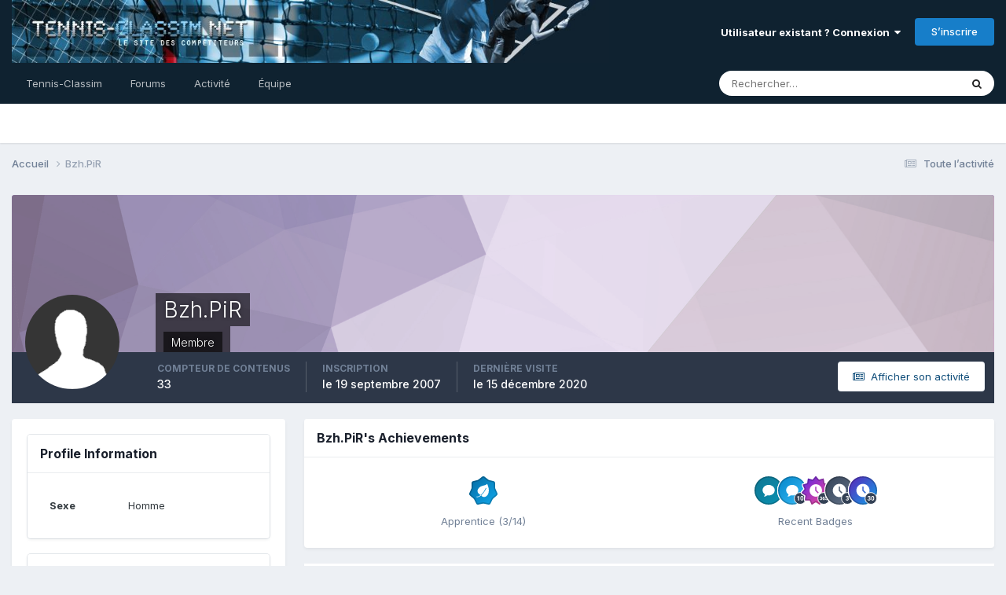

--- FILE ---
content_type: text/html;charset=UTF-8
request_url: https://forums.tennis-classim.net/profile/3911-bzhpir/
body_size: 14330
content:
<!DOCTYPE html>
<html lang="fr-FR" dir="ltr">
	<head>
		<meta charset="utf-8">
        
		<title>Bzh.PiR - Forums Tennis-Classim</title>
		
			<script>
  (function(i,s,o,g,r,a,m){i['GoogleAnalyticsObject']=r;i[r]=i[r]||function(){
  (i[r].q=i[r].q||[]).push(arguments)},i[r].l=1*new Date();a=s.createElement(o),
  m=s.getElementsByTagName(o)[0];a.async=1;a.src=g;m.parentNode.insertBefore(a,m)
  })(window,document,'script','//www.google-analytics.com/analytics.js','ga');

  ga('create', 'UA-141891-3', 'auto');
  ga('send', 'pageview');

</script>
		
		
		
		

	<meta name="viewport" content="width=device-width, initial-scale=1">


	
	


	<meta name="twitter:card" content="summary" />




	
		
			
				<meta property="og:site_name" content="Forums Tennis-Classim">
			
		
	

	
		
			
				<meta property="og:locale" content="fr_FR">
			
		
	


	
		<link rel="canonical" href="https://forums.tennis-classim.net/profile/3911-bzhpir/" />
	





<link rel="manifest" href="https://forums.tennis-classim.net/manifest.webmanifest/">
<meta name="msapplication-config" content="https://forums.tennis-classim.net/browserconfig.xml/">
<meta name="msapplication-starturl" content="/">
<meta name="application-name" content="Forums Tennis-Classim">
<meta name="apple-mobile-web-app-title" content="Forums Tennis-Classim">

	<meta name="theme-color" content="#ffffff">










<link rel="preload" href="//forums.tennis-classim.net/applications/core/interface/font/fontawesome-webfont.woff2?v=4.7.0" as="font" crossorigin="anonymous">
		


	<link rel="preconnect" href="https://fonts.googleapis.com">
	<link rel="preconnect" href="https://fonts.gstatic.com" crossorigin>
	
		<link href="https://fonts.googleapis.com/css2?family=Inter:wght@300;400;500;600;700&display=swap" rel="stylesheet">
	



	<link rel='stylesheet' href='https://forums.tennis-classim.net/uploads/css_built_3/341e4a57816af3ba440d891ca87450ff_framework.css?v=2b2ec338791735210561' media='all'>

	<link rel='stylesheet' href='https://forums.tennis-classim.net/uploads/css_built_3/05e81b71abe4f22d6eb8d1a929494829_responsive.css?v=2b2ec338791735210561' media='all'>

	<link rel='stylesheet' href='https://forums.tennis-classim.net/uploads/css_built_3/20446cf2d164adcc029377cb04d43d17_flags.css?v=2b2ec338791735210561' media='all'>

	<link rel='stylesheet' href='https://forums.tennis-classim.net/uploads/css_built_3/90eb5adf50a8c640f633d47fd7eb1778_core.css?v=2b2ec338791735210561' media='all'>

	<link rel='stylesheet' href='https://forums.tennis-classim.net/uploads/css_built_3/5a0da001ccc2200dc5625c3f3934497d_core_responsive.css?v=2b2ec338791735210561' media='all'>

	<link rel='stylesheet' href='https://forums.tennis-classim.net/uploads/css_built_3/ffdbd8340d5c38a97b780eeb2549bc3f_profiles.css?v=2b2ec338791735210561' media='all'>

	<link rel='stylesheet' href='https://forums.tennis-classim.net/uploads/css_built_3/f2ef08fd7eaff94a9763df0d2e2aaa1f_streams.css?v=2b2ec338791735210561' media='all'>

	<link rel='stylesheet' href='https://forums.tennis-classim.net/uploads/css_built_3/9be4fe0d9dd3ee2160f368f53374cd3f_leaderboard.css?v=2b2ec338791735210561' media='all'>

	<link rel='stylesheet' href='https://forums.tennis-classim.net/uploads/css_built_3/125515e1b6f230e3adf3a20c594b0cea_profiles_responsive.css?v=2b2ec338791735210561' media='all'>





<link rel='stylesheet' href='https://forums.tennis-classim.net/uploads/css_built_3/258adbb6e4f3e83cd3b355f84e3fa002_custom.css?v=2b2ec338791735210561' media='all'>




		
		

	
	<link rel='shortcut icon' href='https://forums.tennis-classim.net/uploads/monthly_2024_12/favicon-32x32.png' type="image/png">

	</head>
	<body class='ipsApp ipsApp_front ipsJS_none ipsClearfix' data-controller='core.front.core.app' data-message="" data-pageApp='core' data-pageLocation='front' data-pageModule='members' data-pageController='profile' data-pageID='3911'  >
		
        

        

		<a href='#ipsLayout_mainArea' class='ipsHide' title='Aller au contenu principal de cette page' accesskey='m'>Aller au contenu</a>
		





		<div id='ipsLayout_header' class='ipsClearfix'>
			<header>
				<div class='ipsLayout_container'>
					


<a href='https://forums.tennis-classim.net/' id='elLogo' accesskey='1'><img src="https://forums.tennis-classim.net/uploads/monthly_2024_12/header.jpg.65efb61ba91048706e7468aeeb9ea892.jpg" alt='Forums Tennis-Classim'></a>

					
						

	<ul id='elUserNav' class='ipsList_inline cSignedOut ipsResponsive_showDesktop'>
		
        
		
        
        
            
            <li id='elSignInLink'>
                <a href='https://forums.tennis-classim.net/login/' data-ipsMenu-closeOnClick="false" data-ipsMenu id='elUserSignIn'>
                    Utilisateur existant ? Connexion &nbsp;<i class='fa fa-caret-down'></i>
                </a>
                
<div id='elUserSignIn_menu' class='ipsMenu ipsMenu_auto ipsHide'>
	<form accept-charset='utf-8' method='post' action='https://forums.tennis-classim.net/login/'>
		<input type="hidden" name="csrfKey" value="9f66649306fb8e36a33bcfdeaf870775">
		<input type="hidden" name="ref" value="aHR0cHM6Ly9mb3J1bXMudGVubmlzLWNsYXNzaW0ubmV0L3Byb2ZpbGUvMzkxMS1iemhwaXIv">
		<div data-role="loginForm">
			
			
			
				
<div class="ipsPad ipsForm ipsForm_vertical">
	<h4 class="ipsType_sectionHead">Connexion</h4>
	<br><br>
	<ul class='ipsList_reset'>
		<li class="ipsFieldRow ipsFieldRow_noLabel ipsFieldRow_fullWidth">
			
			
				<input type="text" placeholder="Pseudo" name="auth" autocomplete="username">
			
		</li>
		<li class="ipsFieldRow ipsFieldRow_noLabel ipsFieldRow_fullWidth">
			<input type="password" placeholder="Mot de passe" name="password" autocomplete="current-password">
		</li>
		<li class="ipsFieldRow ipsFieldRow_checkbox ipsClearfix">
			<span class="ipsCustomInput">
				<input type="checkbox" name="remember_me" id="remember_me_checkbox" value="1" checked aria-checked="true">
				<span></span>
			</span>
			<div class="ipsFieldRow_content">
				<label class="ipsFieldRow_label" for="remember_me_checkbox">Se souvenir de moi</label>
				<span class="ipsFieldRow_desc">Non recommandé sur les ordinateurs partagés</span>
			</div>
		</li>
		<li class="ipsFieldRow ipsFieldRow_fullWidth">
			<button type="submit" name="_processLogin" value="usernamepassword" class="ipsButton ipsButton_primary ipsButton_small" id="elSignIn_submit">Connexion</button>
			
				<p class="ipsType_right ipsType_small">
					
						<a href='https://forums.tennis-classim.net/lostpassword/' data-ipsDialog data-ipsDialog-title='Mot de passe oublié ?'>
					
					Mot de passe oublié ?</a>
				</p>
			
		</li>
	</ul>
</div>
			
		</div>
	</form>
</div>
            </li>
            
        
		
			<li>
				
					<a href='https://forums.tennis-classim.net/register/'  id='elRegisterButton' class='ipsButton ipsButton_normal ipsButton_primary'>S’inscrire</a>
				
			</li>
		
	</ul>

						
<ul class='ipsMobileHamburger ipsList_reset ipsResponsive_hideDesktop'>
	<li data-ipsDrawer data-ipsDrawer-drawerElem='#elMobileDrawer'>
		<a href='#' >
			
			
				
			
			
			
			<i class='fa fa-navicon'></i>
		</a>
	</li>
</ul>
					
				</div>
			</header>
			

	<nav data-controller='core.front.core.navBar' class=' ipsResponsive_showDesktop'>
		<div class='ipsNavBar_primary ipsLayout_container '>
			<ul data-role="primaryNavBar" class='ipsClearfix'>
				


	
		
		
		<li  id='elNavSecondary_1' data-role="navBarItem" data-navApp="core" data-navExt="CustomItem">
			
			
				<a href="http://www.tennis-classim.net/"  data-navItem-id="1" >
					Tennis-Classim<span class='ipsNavBar_active__identifier'></span>
				</a>
			
			
		</li>
	
	

	
	

	
		
		
		<li  id='elNavSecondary_8' data-role="navBarItem" data-navApp="forums" data-navExt="Forums">
			
			
				<a href="https://forums.tennis-classim.net"  data-navItem-id="8" >
					Forums<span class='ipsNavBar_active__identifier'></span>
				</a>
			
			
		</li>
	
	

	
		
		
		<li  id='elNavSecondary_2' data-role="navBarItem" data-navApp="core" data-navExt="CustomItem">
			
			
				<a href="https://forums.tennis-classim.net/discover/"  data-navItem-id="2" >
					Activité<span class='ipsNavBar_active__identifier'></span>
				</a>
			
			
				<ul class='ipsNavBar_secondary ipsHide' data-role='secondaryNavBar'>
					


	
		
		
		<li  id='elNavSecondary_3' data-role="navBarItem" data-navApp="core" data-navExt="AllActivity">
			
			
				<a href="https://forums.tennis-classim.net/discover/"  data-navItem-id="3" >
					Toute l’activité<span class='ipsNavBar_active__identifier'></span>
				</a>
			
			
		</li>
	
	

	
		
		
		<li  id='elNavSecondary_4' data-role="navBarItem" data-navApp="core" data-navExt="YourActivityStreams">
			
			
				<a href="#"  data-navItem-id="4" >
					Flux de mon activité<span class='ipsNavBar_active__identifier'></span>
				</a>
			
			
		</li>
	
	

	
		
		
		<li  id='elNavSecondary_5' data-role="navBarItem" data-navApp="core" data-navExt="YourActivityStreamsItem">
			
			
				<a href="https://forums.tennis-classim.net/discover/unread/"  data-navItem-id="5" >
					Contenu non lu<span class='ipsNavBar_active__identifier'></span>
				</a>
			
			
		</li>
	
	

	
		
		
		<li  id='elNavSecondary_6' data-role="navBarItem" data-navApp="core" data-navExt="YourActivityStreamsItem">
			
			
				<a href="https://forums.tennis-classim.net/discover/content-started/"  data-navItem-id="6" >
					Contenu que j’ai commencé<span class='ipsNavBar_active__identifier'></span>
				</a>
			
			
		</li>
	
	

	
		
		
		<li  id='elNavSecondary_7' data-role="navBarItem" data-navApp="core" data-navExt="Search">
			
			
				<a href="https://forums.tennis-classim.net/search/"  data-navItem-id="7" >
					Rechercher<span class='ipsNavBar_active__identifier'></span>
				</a>
			
			
		</li>
	
	

					<li class='ipsHide' id='elNavigationMore_2' data-role='navMore'>
						<a href='#' data-ipsMenu data-ipsMenu-appendTo='#elNavigationMore_2' id='elNavigationMore_2_dropdown'>Plus <i class='fa fa-caret-down'></i></a>
						<ul class='ipsHide ipsMenu ipsMenu_auto' id='elNavigationMore_2_dropdown_menu' data-role='moreDropdown'></ul>
					</li>
				</ul>
			
		</li>
	
	

	
		
		
		<li  id='elNavSecondary_10' data-role="navBarItem" data-navApp="core" data-navExt="StaffDirectory">
			
			
				<a href="https://forums.tennis-classim.net/staff/"  data-navItem-id="10" >
					Équipe<span class='ipsNavBar_active__identifier'></span>
				</a>
			
			
		</li>
	
	

	
	

	
	

	
	

				<li class='ipsHide' id='elNavigationMore' data-role='navMore'>
					<a href='#' data-ipsMenu data-ipsMenu-appendTo='#elNavigationMore' id='elNavigationMore_dropdown'>Plus</a>
					<ul class='ipsNavBar_secondary ipsHide' data-role='secondaryNavBar'>
						<li class='ipsHide' id='elNavigationMore_more' data-role='navMore'>
							<a href='#' data-ipsMenu data-ipsMenu-appendTo='#elNavigationMore_more' id='elNavigationMore_more_dropdown'>Plus <i class='fa fa-caret-down'></i></a>
							<ul class='ipsHide ipsMenu ipsMenu_auto' id='elNavigationMore_more_dropdown_menu' data-role='moreDropdown'></ul>
						</li>
					</ul>
				</li>
			</ul>
			

	<div id="elSearchWrapper">
		<div id='elSearch' data-controller="core.front.core.quickSearch">
			<form accept-charset='utf-8' action='//forums.tennis-classim.net/search/?do=quicksearch' method='post'>
                <input type='search' id='elSearchField' placeholder='Rechercher…' name='q' autocomplete='off' aria-label='Rechercher'>
                <details class='cSearchFilter'>
                    <summary class='cSearchFilter__text'></summary>
                    <ul class='cSearchFilter__menu'>
                        
                        <li><label><input type="radio" name="type" value="all"  checked><span class='cSearchFilter__menuText'>N’importe où</span></label></li>
                        
                        
                            <li><label><input type="radio" name="type" value="forums_topic"><span class='cSearchFilter__menuText'>Sujets</span></label></li>
                        
                            <li><label><input type="radio" name="type" value="core_members"><span class='cSearchFilter__menuText'>Membres</span></label></li>
                        
                    </ul>
                </details>
				<button class='cSearchSubmit' type="submit" aria-label='Rechercher'><i class="fa fa-search"></i></button>
			</form>
		</div>
	</div>

		</div>
	</nav>

			
<ul id='elMobileNav' class='ipsResponsive_hideDesktop' data-controller='core.front.core.mobileNav'>
	
		
			<li id='elMobileBreadcrumb'>
				<a href='https://forums.tennis-classim.net/'>
					<span>Accueil</span>
				</a>
			</li>
		
	
	
	
	<li >
		<a data-action="defaultStream" href='https://forums.tennis-classim.net/discover/'><i class="fa fa-newspaper-o" aria-hidden="true"></i></a>
	</li>

	

	
		<li class='ipsJS_show'>
			<a href='https://forums.tennis-classim.net/search/'><i class='fa fa-search'></i></a>
		</li>
	
</ul>
		</div>
		<main id='ipsLayout_body' class='ipsLayout_container'>
			<div id='ipsLayout_contentArea'>
				<div id='ipsLayout_contentWrapper'>
					
<nav class='ipsBreadcrumb ipsBreadcrumb_top ipsFaded_withHover'>
	

	<ul class='ipsList_inline ipsPos_right'>
		
		<li >
			<a data-action="defaultStream" class='ipsType_light '  href='https://forums.tennis-classim.net/discover/'><i class="fa fa-newspaper-o" aria-hidden="true"></i> <span>Toute l’activité</span></a>
		</li>
		
	</ul>

	<ul data-role="breadcrumbList">
		<li>
			<a title="Accueil" href='https://forums.tennis-classim.net/'>
				<span>Accueil <i class='fa fa-angle-right'></i></span>
			</a>
		</li>
		
		
			<li>
				
					<a href='https://forums.tennis-classim.net/profile/3911-bzhpir/'>
						<span>Bzh.PiR </span>
					</a>
				
			</li>
		
	</ul>
</nav>
					
					<div id='ipsLayout_mainArea'>
						
						
						
						

	




						

<!-- When altering this template be sure to also check for similar in the hovercard -->
<div data-controller='core.front.profile.main'>
	

<header data-role="profileHeader">
    <div class='ipsPageHead_special ' id='elProfileHeader' data-controller='core.global.core.coverPhoto' data-url="https://forums.tennis-classim.net/profile/3911-bzhpir/?csrfKey=9f66649306fb8e36a33bcfdeaf870775" data-coverOffset='0'>
        
        <div class='ipsCoverPhoto_container' style="background-color: hsl(275, 100%, 80% )">
            <img src='https://forums.tennis-classim.net/uploads/set_resources_3/84c1e40ea0e759e3f1505eb1788ddf3c_pattern.png' class='ipsCoverPhoto_photo' data-action="toggleCoverPhoto" alt=''>
        </div>
        
        
        <div class='ipsColumns ipsColumns_collapsePhone' data-hideOnCoverEdit>
            <div class='ipsColumn ipsColumn_fixed ipsColumn_narrow ipsPos_center' id='elProfilePhoto'>
                
                <span class='ipsUserPhoto ipsUserPhoto_xlarge'>
						<img src='https://forums.tennis-classim.net/uploads/set_resources_3/84c1e40ea0e759e3f1505eb1788ddf3c_default_photo.png' alt=''>
					</span>
                
                
            </div>
            <div class='ipsColumn ipsColumn_fluid'>
                <div class='ipsPos_left ipsPad cProfileHeader_name ipsType_normal'>
                    <h1 class='ipsType_reset ipsPageHead_barText'>
                        Bzh.PiR

                        
                        
                    </h1>
                    <span>
						<span class='ipsPageHead_barText'>
					
						<span class='ipsPageHead_barText'><span style='color:#'>Membre</span></span>
					</span>

					</span>
                </div>
                
                <ul class='ipsList_inline ipsPad ipsResponsive_hidePhone ipsResponsive_block ipsPos_left'>
                    
                    <li>

<div data-followApp='core' data-followArea='member' data-followID='3911'  data-controller='core.front.core.followButton'>
	
		

	
</div></li>
                    
                    
                </ul>
                
            </div>
        </div>
    </div>

    <div class='ipsGrid ipsAreaBackground ipsPad ipsResponsive_showPhone ipsResponsive_block'>
        
        
        

        
        
        <div data-role='switchView' class='ipsGrid_span12'>
            <div data-action="goToProfile" data-type='phone' class='ipsHide'>
                <a href='https://forums.tennis-classim.net/profile/3911-bzhpir/' class='ipsButton ipsButton_veryLight ipsButton_small ipsButton_fullWidth' title="Profil de Bzh.PiR"><i class='fa fa-user'></i></a>
            </div>
            <div data-action="browseContent" data-type='phone' class=''>
                <a href="https://forums.tennis-classim.net/profile/3911-bzhpir/content/" rel="nofollow" class='ipsButton ipsButton_veryLight ipsButton_small ipsButton_fullWidth'  title="Contenu de Bzh.PiR"><i class='fa fa-newspaper-o'></i></a>
            </div>
        </div>
    </div>

    <div id='elProfileStats' class='ipsClearfix sm:ipsPadding ipsResponsive_pull'>
        <div data-role='switchView' class='ipsResponsive_hidePhone ipsPos_right'>
            <a href='https://forums.tennis-classim.net/profile/3911-bzhpir/' class='ipsButton ipsButton_veryLight ipsButton_small ipsPos_right ipsHide' data-action="goToProfile" data-type='full' title="Profil de Bzh.PiR"><i class='fa fa-user'></i> <span class='ipsResponsive_showDesktop ipsResponsive_inline'>&nbsp;Afficher le profil</span></a>
            <a href="https://forums.tennis-classim.net/profile/3911-bzhpir/content/" rel="nofollow" class='ipsButton ipsButton_veryLight ipsButton_small ipsPos_right ' data-action="browseContent" data-type='full' title="Contenu de Bzh.PiR"><i class='fa fa-newspaper-o'></i> <span class='ipsResponsive_showDesktop ipsResponsive_inline'>&nbsp;Afficher son activité</span></a>
        </div>
        <ul class='ipsList_reset ipsFlex ipsFlex-ai:center ipsFlex-fw:wrap ipsPos_left ipsResponsive_noFloat'>
            <li>
                <h4 class='ipsType_minorHeading'>Compteur de contenus</h4>
                33
            </li>
            <li>
                <h4 class='ipsType_minorHeading'>Inscription</h4>
                <time datetime='2007-09-19T08:18:19Z' title='19/09/2007 08:18' data-short='18 a'>le 19 septembre 2007</time>
            </li>
            
            <li>
                <h4 class='ipsType_minorHeading'>Dernière visite</h4>
                <span>
					
                    <time datetime='2020-12-15T10:52:44Z' title='15/12/2020 10:52' data-short='5 a'>le 15 décembre 2020</time>
				</span>
            </li>
            
            
        </ul>
    </div>
</header>
	<div data-role="profileContent" class='ipsSpacer_top'>

		<div class='ipsColumns ipsColumns_collapseTablet' data-controller="core.front.profile.body">
			<div class='ipsColumn ipsColumn_fixed ipsColumn_veryWide' id='elProfileInfoColumn'>
				<div class='ipsPadding ipsBox ipsResponsive_pull'>
					
					

					
					
					
                        
                    
					
	 				
					
						
						<div class='ipsWidget ipsWidget_vertical cProfileSidebarBlock ipsBox ipsBox--child ipsSpacer_bottom' data-location='customFields'>
							
                                <h2 class='ipsWidget_title ipsType_reset'>Profile Information</h2>
                            
                            <div class='ipsWidget_inner ipsPad'>
								<ul class='ipsDataList ipsDataList_reducedSpacing cProfileFields'>
									
									
										<li class='ipsDataItem ipsType_break'>
											
												<span class='ipsDataItem_generic ipsDataItem_size3 ipsType_break'><strong>Sexe</strong></span>
												<div class='ipsDataItem_generic'><div class='ipsType_break ipsContained'>Homme</div></div>
											
										</li>
									
									
								</ul>
							</div>
						</div>
						
					
						
						<div class='ipsWidget ipsWidget_vertical cProfileSidebarBlock ipsBox ipsBox--child ipsSpacer_bottom' data-location='customFields'>
							
                                <h2 class='ipsWidget_title ipsType_reset'>Info Tennis</h2>
                            
                            <div class='ipsWidget_inner ipsPad'>
								<ul class='ipsDataList ipsDataList_reducedSpacing cProfileFields'>
									
									
										<li class='ipsDataItem ipsType_break'>
											
												<span class='ipsDataItem_generic ipsDataItem_size3 ipsType_break'><strong>Classement</strong></span>
												<div class='ipsDataItem_generic'><div class='ipsType_break ipsContained'>15/1</div></div>
											
										</li>
									
									
									
										<li class='ipsDataItem ipsType_break'>
											
												<span class='ipsDataItem_generic ipsDataItem_size3 ipsType_break'><strong>Ligue</strong></span>
												<div class='ipsDataItem_generic'><div class='ipsType_break ipsContained'>Bretagne</div></div>
											
										</li>
									
									
									
										<li class='ipsDataItem ipsType_break'>
											
												<span class='ipsDataItem_generic ipsDataItem_size3 ipsType_break'><strong>Raquette</strong></span>
												<div class='ipsDataItem_generic'><div class='ipsType_break ipsContained'>Babolat</div></div>
											
										</li>
									
									
								</ul>
							</div>
						</div>
						
					
					
					
				</div>

			</div>
			<section class='ipsColumn ipsColumn_fluid'>
				
					<div class='ipsWidget ipsBox ipsMargin_bottom'>
						<h2 class='ipsWidget_title ipsType_reset ipsFlex ipsFlex-ai:center ipsFlex-jc:between'>
							<span>
								
									Bzh.PiR's Achievements
								
							</span>
						</h2>
						<div class='ipsWidget_inner ipsPadding_horizontal ipsPadding_vertical:half ipsType_center cProfileAchievements'>
							
								<div class='ipsFlex ipsFlex-fd:column ipsFlex-ai:center ipsPadding_vertical:half'>
									
<img src='//forums-tennis-classim-net.s3.eu-west-3.amazonaws.com/uploads/monthly_2024_12/3_Apprentice.svg' loading="lazy" alt="Apprentice" class="ipsDimension:4" data-ipsTooltip title="Rang: Apprentice (3/14)">
									<h3 class='ipsType_reset ipsType_unbold ipsType_medium ipsType_light ipsMargin_top:half'>
                                        Apprentice (3/14)
									</h3>
								</div>
							
							
									
								
									<a href="https://forums.tennis-classim.net/profile/3911-bzhpir/badges/" data-action="badgeLog" title="Bzh.PiR's Badges" class='ipsPadding_vertical:half ipsRadius'>
										<ul class="ipsCaterpillar ipsFlex-jc:center">
											
												<li class='ipsCaterpillar__item'>
													

<span class='ipsPos_relative'>
    <img src='//forums-tennis-classim-net.s3.eu-west-3.amazonaws.com/uploads/monthly_2024_12/FirstPost.svg' loading="lazy" alt="First Post" class='ipsOutline ipsDimension:4' data-ipsTooltip title='First Post'>
    
</span>
												</li>
											
												<li class='ipsCaterpillar__item'>
													

<span class='ipsPos_relative'>
    <img src='//forums-tennis-classim-net.s3.eu-west-3.amazonaws.com/uploads/monthly_2024_12/TenPosts.svg' loading="lazy" alt="Collaborator" class='ipsOutline ipsDimension:4' data-ipsTooltip title='Collaborator'>
    
</span>
												</li>
											
												<li class='ipsCaterpillar__item'>
													

<span class='ipsPos_relative'>
    <img src='//forums-tennis-classim-net.s3.eu-west-3.amazonaws.com/uploads/monthly_2024_12/1YearRegistered.svg' loading="lazy" alt="One Year In" class='ipsOutline ipsDimension:4' data-ipsTooltip title='One Year In'>
    
</span>
												</li>
											
												<li class='ipsCaterpillar__item'>
													

<span class='ipsPos_relative'>
    <img src='//forums-tennis-classim-net.s3.eu-west-3.amazonaws.com/uploads/monthly_2024_12/SevenDaysRegistered.svg' loading="lazy" alt="Week One Done" class='ipsOutline ipsDimension:4' data-ipsTooltip title='Week One Done'>
    
</span>
												</li>
											
												<li class='ipsCaterpillar__item'>
													

<span class='ipsPos_relative'>
    <img src='//forums-tennis-classim-net.s3.eu-west-3.amazonaws.com/uploads/monthly_2024_12/ThirtyDaysRegistered.svg' loading="lazy" alt="One Month Later" class='ipsOutline ipsDimension:4' data-ipsTooltip title='One Month Later'>
    
</span>
												</li>
											
										</ul>
										<h3 class='ipsType_reset ipsType_unbold ipsType_medium ipsType_light ipsMargin_top:half'>
											Recent Badges
										</h3>
									</a>
								
							
							
							
						</div>
					</div>
				

				<div class='ipsBox ipsResponsive_pull'>
					

<div id='elProfileTabs_content' class='ipsTabs_panels ipsPadding ipsAreaBackground_reset'>
	
		
			<div id="ipsTabs_elProfileTabs_elProfileTab_activity_panel" class='ipsTabs_panel ipsAreaBackground_reset'>
				
<div data-controller="core.front.statuses.statusFeed">
	
	
		<ol class='ipsStream ipsList_reset' data-role='activityStream' id='elProfileActivityOverview'>
			
				

<li class='ipsStreamItem ipsStreamItem_contentBlock ipsStreamItem_expanded ipsAreaBackground_reset ipsPad  ' data-role='activityItem' data-timestamp='1606552509'>
	<div class='ipsStreamItem_container ipsClearfix'>
		
			
			<div class='ipsStreamItem_header ipsPhotoPanel ipsPhotoPanel_mini'>
								
					<span class='ipsStreamItem_contentType' data-ipsTooltip title='Message'><i class='fa fa-comment'></i></span>
				
				

	<a href="https://forums.tennis-classim.net/profile/3911-bzhpir/" rel="nofollow" data-ipsHover data-ipsHover-target="https://forums.tennis-classim.net/profile/3911-bzhpir/?do=hovercard" class="ipsUserPhoto ipsUserPhoto_mini" title="Aller sur le profil de Bzh.PiR">
		<img src='https://forums.tennis-classim.net/uploads/set_resources_3/84c1e40ea0e759e3f1505eb1788ddf3c_default_photo.png' alt='Bzh.PiR' loading="lazy">
	</a>

				<div class=''>
					
					<h2 class='ipsType_reset ipsStreamItem_title ipsContained_container ipsStreamItem_titleSmall'>
						
						
						<span class='ipsType_break ipsContained'>
							<a href='https://forums.tennis-classim.net/topic/48325-black-friday-2020/?do=findComment&amp;comment=1905558' data-linkType="link" data-searchable> Black Friday 2020</a>
						</span>
						
					</h2>
					
						<p class='ipsType_reset ipsStreamItem_status ipsType_blendLinks'>
							
<a href='https://forums.tennis-classim.net/profile/3911-bzhpir/' rel="nofollow" data-ipsHover data-ipsHover-width="370" data-ipsHover-target='https://forums.tennis-classim.net/profile/3911-bzhpir/?do=hovercard' title="Aller sur le profil de Bzh.PiR" class="ipsType_break">Bzh.PiR</a> a répondu à un(e) sujet de 
<a href='https://forums.tennis-classim.net/profile/7701-jul30/' rel="nofollow" data-ipsHover data-ipsHover-width="370" data-ipsHover-target='https://forums.tennis-classim.net/profile/7701-jul30/?do=hovercard' title="Aller sur le profil de jul30" class="ipsType_break">jul30</a> dans <a href='https://forums.tennis-classim.net/forum/57-vente-en-ligne-de-mat%C3%A9riel-de-tennis/'>Vente en ligne de matériel de tennis</a>
						</p>
					
					
						
					
				</div>
			</div>
			
				<div class='ipsStreamItem_snippet ipsType_break'>
					
					 	

	<div class='ipsType_richText ipsContained ipsType_medium'>
		<div data-ipsTruncate data-ipsTruncate-type='remove' data-ipsTruncate-size='3 lines' data-ipsTruncate-watch='false'>
			Bonjour à tous, 
 


	J'en profite, si c'est possible, pour chercher un parrain sur le extreme-tennis.
		</div>
	</div>


					
				</div>
				<ul class='ipsList_inline ipsStreamItem_meta ipsGap:1'>
					<li class='ipsType_light ipsType_medium'>
						
						<i class='fa fa-clock-o'></i> <time datetime='2020-11-28T08:35:09Z' title='28/11/2020 08:35' data-short='5 a'>le 28 novembre 2020</time>
						
					</li>
					
						<li class='ipsType_light ipsType_medium'>
							<a href='https://forums.tennis-classim.net/topic/48325-black-friday-2020/?do=findComment&amp;comment=1905558' class='ipsType_blendLinks'>
								
									<i class='fa fa-comment'></i> 7 réponses
								
							</a>
						</li>
					
					
					
				</ul>
			
		
	</div>
</li>
			
				

<li class='ipsStreamItem ipsStreamItem_contentBlock ipsStreamItem_expanded ipsAreaBackground_reset ipsPad  ' data-role='activityItem' data-timestamp='1293306037'>
	<div class='ipsStreamItem_container ipsClearfix'>
		
			
			<div class='ipsStreamItem_header ipsPhotoPanel ipsPhotoPanel_mini'>
								
					<span class='ipsStreamItem_contentType' data-ipsTooltip title='Message'><i class='fa fa-comment'></i></span>
				
				

	<a href="https://forums.tennis-classim.net/profile/3911-bzhpir/" rel="nofollow" data-ipsHover data-ipsHover-target="https://forums.tennis-classim.net/profile/3911-bzhpir/?do=hovercard" class="ipsUserPhoto ipsUserPhoto_mini" title="Aller sur le profil de Bzh.PiR">
		<img src='https://forums.tennis-classim.net/uploads/set_resources_3/84c1e40ea0e759e3f1505eb1788ddf3c_default_photo.png' alt='Bzh.PiR' loading="lazy">
	</a>

				<div class=''>
					
					<h2 class='ipsType_reset ipsStreamItem_title ipsContained_container ipsStreamItem_titleSmall'>
						
						
						<span class='ipsType_break ipsContained'>
							<a href='https://forums.tennis-classim.net/topic/29634-cordages-solinco/?do=findComment&amp;comment=945625' data-linkType="link" data-searchable> Cordages SOLINCO</a>
						</span>
						
					</h2>
					
						<p class='ipsType_reset ipsStreamItem_status ipsType_blendLinks'>
							
<a href='https://forums.tennis-classim.net/profile/3911-bzhpir/' rel="nofollow" data-ipsHover data-ipsHover-width="370" data-ipsHover-target='https://forums.tennis-classim.net/profile/3911-bzhpir/?do=hovercard' title="Aller sur le profil de Bzh.PiR" class="ipsType_break">Bzh.PiR</a> a répondu à un(e) sujet de 
<a href='https://forums.tennis-classim.net/profile/3539-jeje59/' rel="nofollow" data-ipsHover data-ipsHover-width="370" data-ipsHover-target='https://forums.tennis-classim.net/profile/3539-jeje59/?do=hovercard' title="Aller sur le profil de jeje59" class="ipsType_break">jeje59</a> dans <a href='https://forums.tennis-classim.net/forum/52-cordages/'>Cordages</a>
						</p>
					
					
						
					
				</div>
			</div>
			
				<div class='ipsStreamItem_snippet ipsType_break'>
					
					 	

	<div class='ipsType_richText ipsContained ipsType_medium'>
		<div data-ipsTruncate data-ipsTruncate-type='remove' data-ipsTruncate-size='3 lines' data-ipsTruncate-watch='false'>
			vous faites quoi avec vos cordages !  
 
 Ou alors les classements indiqués c'est juste pour déconner, et vous êtes classés négatif !
		</div>
	</div>


					
				</div>
				<ul class='ipsList_inline ipsStreamItem_meta ipsGap:1'>
					<li class='ipsType_light ipsType_medium'>
						
						<i class='fa fa-clock-o'></i> <time datetime='2010-12-25T19:40:37Z' title='25/12/2010 19:40' data-short='15 a'>le 25 décembre 2010</time>
						
					</li>
					
						<li class='ipsType_light ipsType_medium'>
							<a href='https://forums.tennis-classim.net/topic/29634-cordages-solinco/?do=findComment&amp;comment=945625' class='ipsType_blendLinks'>
								
									<i class='fa fa-comment'></i> 4 218 réponses
								
							</a>
						</li>
					
					
					
				</ul>
			
		
	</div>
</li>
			
				

<li class='ipsStreamItem ipsStreamItem_contentBlock ipsStreamItem_expanded ipsAreaBackground_reset ipsPad  ' data-role='activityItem' data-timestamp='1293033725'>
	<div class='ipsStreamItem_container ipsClearfix'>
		
			
			<div class='ipsStreamItem_header ipsPhotoPanel ipsPhotoPanel_mini'>
								
					<span class='ipsStreamItem_contentType' data-ipsTooltip title='Message'><i class='fa fa-comment'></i></span>
				
				

	<a href="https://forums.tennis-classim.net/profile/3911-bzhpir/" rel="nofollow" data-ipsHover data-ipsHover-target="https://forums.tennis-classim.net/profile/3911-bzhpir/?do=hovercard" class="ipsUserPhoto ipsUserPhoto_mini" title="Aller sur le profil de Bzh.PiR">
		<img src='https://forums.tennis-classim.net/uploads/set_resources_3/84c1e40ea0e759e3f1505eb1788ddf3c_default_photo.png' alt='Bzh.PiR' loading="lazy">
	</a>

				<div class=''>
					
					<h2 class='ipsType_reset ipsStreamItem_title ipsContained_container ipsStreamItem_titleSmall'>
						
						
						<span class='ipsType_break ipsContained'>
							<a href='https://forums.tennis-classim.net/topic/28473-cordages-tennis-thunderstrings/?do=findComment&amp;comment=944911' data-linkType="link" data-searchable> Cordages tennis THUNDERSTRINGS</a>
						</span>
						
					</h2>
					
						<p class='ipsType_reset ipsStreamItem_status ipsType_blendLinks'>
							
<a href='https://forums.tennis-classim.net/profile/3911-bzhpir/' rel="nofollow" data-ipsHover data-ipsHover-width="370" data-ipsHover-target='https://forums.tennis-classim.net/profile/3911-bzhpir/?do=hovercard' title="Aller sur le profil de Bzh.PiR" class="ipsType_break">Bzh.PiR</a> a répondu à un(e) sujet de 
<a href='https://forums.tennis-classim.net/profile/1125-steph71/' rel="nofollow" data-ipsHover data-ipsHover-width="370" data-ipsHover-target='https://forums.tennis-classim.net/profile/1125-steph71/?do=hovercard' title="Aller sur le profil de steph71" class="ipsType_break">steph71</a> dans <a href='https://forums.tennis-classim.net/forum/52-cordages/'>Cordages</a>
						</p>
					
					
						
					
				</div>
			</div>
			
				<div class='ipsStreamItem_snippet ipsType_break'>
					
					 	

	<div class='ipsType_richText ipsContained ipsType_medium'>
		<div data-ipsTruncate data-ipsTruncate-type='remove' data-ipsTruncate-size='3 lines' data-ipsTruncate-watch='false'>
			Quelqu'un a fait un comparo entre le nando / titanium pro ? 
 
J'ai les 2 sur mes raquettes, mais pas encore essayé le titanium.
		</div>
	</div>


					
				</div>
				<ul class='ipsList_inline ipsStreamItem_meta ipsGap:1'>
					<li class='ipsType_light ipsType_medium'>
						
						<i class='fa fa-clock-o'></i> <time datetime='2010-12-22T16:02:05Z' title='22/12/2010 16:02' data-short='15 a'>le 22 décembre 2010</time>
						
					</li>
					
						<li class='ipsType_light ipsType_medium'>
							<a href='https://forums.tennis-classim.net/topic/28473-cordages-tennis-thunderstrings/?do=findComment&amp;comment=944911' class='ipsType_blendLinks'>
								
									<i class='fa fa-comment'></i> 460 réponses
								
							</a>
						</li>
					
					
					
				</ul>
			
		
	</div>
</li>
			
				

<li class='ipsStreamItem ipsStreamItem_contentBlock ipsStreamItem_expanded ipsAreaBackground_reset ipsPad  ' data-role='activityItem' data-timestamp='1292582385'>
	<div class='ipsStreamItem_container ipsClearfix'>
		
			
			<div class='ipsStreamItem_header ipsPhotoPanel ipsPhotoPanel_mini'>
								
					<span class='ipsStreamItem_contentType' data-ipsTooltip title='Message'><i class='fa fa-comment'></i></span>
				
				

	<a href="https://forums.tennis-classim.net/profile/3911-bzhpir/" rel="nofollow" data-ipsHover data-ipsHover-target="https://forums.tennis-classim.net/profile/3911-bzhpir/?do=hovercard" class="ipsUserPhoto ipsUserPhoto_mini" title="Aller sur le profil de Bzh.PiR">
		<img src='https://forums.tennis-classim.net/uploads/set_resources_3/84c1e40ea0e759e3f1505eb1788ddf3c_default_photo.png' alt='Bzh.PiR' loading="lazy">
	</a>

				<div class=''>
					
					<h2 class='ipsType_reset ipsStreamItem_title ipsContained_container ipsStreamItem_titleSmall'>
						
						
						<span class='ipsType_break ipsContained'>
							<a href='https://forums.tennis-classim.net/topic/28473-cordages-tennis-thunderstrings/?do=findComment&amp;comment=943111' data-linkType="link" data-searchable> Cordages tennis THUNDERSTRINGS</a>
						</span>
						
					</h2>
					
						<p class='ipsType_reset ipsStreamItem_status ipsType_blendLinks'>
							
<a href='https://forums.tennis-classim.net/profile/3911-bzhpir/' rel="nofollow" data-ipsHover data-ipsHover-width="370" data-ipsHover-target='https://forums.tennis-classim.net/profile/3911-bzhpir/?do=hovercard' title="Aller sur le profil de Bzh.PiR" class="ipsType_break">Bzh.PiR</a> a répondu à un(e) sujet de 
<a href='https://forums.tennis-classim.net/profile/1125-steph71/' rel="nofollow" data-ipsHover data-ipsHover-width="370" data-ipsHover-target='https://forums.tennis-classim.net/profile/1125-steph71/?do=hovercard' title="Aller sur le profil de steph71" class="ipsType_break">steph71</a> dans <a href='https://forums.tennis-classim.net/forum/52-cordages/'>Cordages</a>
						</p>
					
					
						
					
				</div>
			</div>
			
				<div class='ipsStreamItem_snippet ipsType_break'>
					
					 	

	<div class='ipsType_richText ipsContained ipsType_medium'>
		<div data-ipsTruncate data-ipsTruncate-type='remove' data-ipsTruncate-size='3 lines' data-ipsTruncate-watch='false'>
			Petit retour sur le cyclone en 1.22 , 23/22 sur une pure storm tour gt. 
 
Première sensation, ravi... bonne puissance, ça gratte bien, on sent bien la balle et il reste confortable ! Mais passé environ 4h de jeu, il devient "fade", il perd en tolérance, devient élastique... le 2ème effet kiss cool arrive pour ma part un peu vite. C'est d'ailleurs assez bluffant tellement les premières heures de jeu sont agréables. 
Pour ceux qui recherche le côté économique, le cordage perd rapidement ses propriétés certes, en revanche il est solide et ne casse pas... 
 
Ma conclusion : c'est tout ce que je recherche dans un cordage, j'ai eu d'excellentes sensations, sauf ( oui il y a toujours un sauf   ) sa durée de vie efficace est (trop?) courte.  
 
Ma quête continue ...
		</div>
	</div>


					
				</div>
				<ul class='ipsList_inline ipsStreamItem_meta ipsGap:1'>
					<li class='ipsType_light ipsType_medium'>
						
						<i class='fa fa-clock-o'></i> <time datetime='2010-12-17T10:39:45Z' title='17/12/2010 10:39' data-short='15 a'>le 17 décembre 2010</time>
						
					</li>
					
						<li class='ipsType_light ipsType_medium'>
							<a href='https://forums.tennis-classim.net/topic/28473-cordages-tennis-thunderstrings/?do=findComment&amp;comment=943111' class='ipsType_blendLinks'>
								
									<i class='fa fa-comment'></i> 460 réponses
								
							</a>
						</li>
					
					
					
				</ul>
			
		
	</div>
</li>
			
				

<li class='ipsStreamItem ipsStreamItem_contentBlock ipsStreamItem_expanded ipsAreaBackground_reset ipsPad  ' data-role='activityItem' data-timestamp='1287158051'>
	<div class='ipsStreamItem_container ipsClearfix'>
		
			
			<div class='ipsStreamItem_header ipsPhotoPanel ipsPhotoPanel_mini'>
								
					<span class='ipsStreamItem_contentType' data-ipsTooltip title='Message'><i class='fa fa-comment'></i></span>
				
				

	<a href="https://forums.tennis-classim.net/profile/3911-bzhpir/" rel="nofollow" data-ipsHover data-ipsHover-target="https://forums.tennis-classim.net/profile/3911-bzhpir/?do=hovercard" class="ipsUserPhoto ipsUserPhoto_mini" title="Aller sur le profil de Bzh.PiR">
		<img src='https://forums.tennis-classim.net/uploads/set_resources_3/84c1e40ea0e759e3f1505eb1788ddf3c_default_photo.png' alt='Bzh.PiR' loading="lazy">
	</a>

				<div class=''>
					
					<h2 class='ipsType_reset ipsStreamItem_title ipsContained_container ipsStreamItem_titleSmall'>
						
						
						<span class='ipsType_break ipsContained'>
							<a href='https://forums.tennis-classim.net/topic/28473-cordages-tennis-thunderstrings/?do=findComment&amp;comment=918588' data-linkType="link" data-searchable> Cordages tennis THUNDERSTRINGS</a>
						</span>
						
					</h2>
					
						<p class='ipsType_reset ipsStreamItem_status ipsType_blendLinks'>
							
<a href='https://forums.tennis-classim.net/profile/3911-bzhpir/' rel="nofollow" data-ipsHover data-ipsHover-width="370" data-ipsHover-target='https://forums.tennis-classim.net/profile/3911-bzhpir/?do=hovercard' title="Aller sur le profil de Bzh.PiR" class="ipsType_break">Bzh.PiR</a> a répondu à un(e) sujet de 
<a href='https://forums.tennis-classim.net/profile/1125-steph71/' rel="nofollow" data-ipsHover data-ipsHover-width="370" data-ipsHover-target='https://forums.tennis-classim.net/profile/1125-steph71/?do=hovercard' title="Aller sur le profil de steph71" class="ipsType_break">steph71</a> dans <a href='https://forums.tennis-classim.net/forum/52-cordages/'>Cordages</a>
						</p>
					
					
						
					
				</div>
			</div>
			
				<div class='ipsStreamItem_snippet ipsType_break'>
					
					 	

	<div class='ipsType_richText ipsContained ipsType_medium'>
		<div data-ipsTruncate data-ipsTruncate-type='remove' data-ipsTruncate-size='3 lines' data-ipsTruncate-watch='false'>
			Oui je n'ai pas suffisamment précisé, ma pensée allait plutôt vers 2 cordages mono co-poly orientés confort, d'après les données que j'avais.  
Concernant le cyclone, le programme que tu décris me convient bien, mon choix se précise... Sur des pure storm tour gt, je test actuellement en parallèle le nando 1.25 et le cyclone pro 1.22, ma préférence va pour ce dernier, plus doux à l'impact et tout aussi nerveux; je suis pas un gros casseur ( toutes les 7 ou 8 heures ) j'hésite cependant avec la jauge 1.27, mais peur de trop perdre en nervosité/sensation, penta ou pro...
		</div>
	</div>


					
				</div>
				<ul class='ipsList_inline ipsStreamItem_meta ipsGap:1'>
					<li class='ipsType_light ipsType_medium'>
						
						<i class='fa fa-clock-o'></i> <time datetime='2010-10-15T15:54:11Z' title='15/10/2010 15:54' data-short='15 a'>le 15 octobre 2010</time>
						
					</li>
					
						<li class='ipsType_light ipsType_medium'>
							<a href='https://forums.tennis-classim.net/topic/28473-cordages-tennis-thunderstrings/?do=findComment&amp;comment=918588' class='ipsType_blendLinks'>
								
									<i class='fa fa-comment'></i> 460 réponses
								
							</a>
						</li>
					
					
					
				</ul>
			
		
	</div>
</li>
			
				

<li class='ipsStreamItem ipsStreamItem_contentBlock ipsStreamItem_expanded ipsAreaBackground_reset ipsPad  ' data-role='activityItem' data-timestamp='1287148004'>
	<div class='ipsStreamItem_container ipsClearfix'>
		
			
			<div class='ipsStreamItem_header ipsPhotoPanel ipsPhotoPanel_mini'>
								
					<span class='ipsStreamItem_contentType' data-ipsTooltip title='Message'><i class='fa fa-comment'></i></span>
				
				

	<a href="https://forums.tennis-classim.net/profile/3911-bzhpir/" rel="nofollow" data-ipsHover data-ipsHover-target="https://forums.tennis-classim.net/profile/3911-bzhpir/?do=hovercard" class="ipsUserPhoto ipsUserPhoto_mini" title="Aller sur le profil de Bzh.PiR">
		<img src='https://forums.tennis-classim.net/uploads/set_resources_3/84c1e40ea0e759e3f1505eb1788ddf3c_default_photo.png' alt='Bzh.PiR' loading="lazy">
	</a>

				<div class=''>
					
					<h2 class='ipsType_reset ipsStreamItem_title ipsContained_container ipsStreamItem_titleSmall'>
						
						
						<span class='ipsType_break ipsContained'>
							<a href='https://forums.tennis-classim.net/topic/28473-cordages-tennis-thunderstrings/?do=findComment&amp;comment=918507' data-linkType="link" data-searchable> Cordages tennis THUNDERSTRINGS</a>
						</span>
						
					</h2>
					
						<p class='ipsType_reset ipsStreamItem_status ipsType_blendLinks'>
							
<a href='https://forums.tennis-classim.net/profile/3911-bzhpir/' rel="nofollow" data-ipsHover data-ipsHover-width="370" data-ipsHover-target='https://forums.tennis-classim.net/profile/3911-bzhpir/?do=hovercard' title="Aller sur le profil de Bzh.PiR" class="ipsType_break">Bzh.PiR</a> a répondu à un(e) sujet de 
<a href='https://forums.tennis-classim.net/profile/1125-steph71/' rel="nofollow" data-ipsHover data-ipsHover-width="370" data-ipsHover-target='https://forums.tennis-classim.net/profile/1125-steph71/?do=hovercard' title="Aller sur le profil de steph71" class="ipsType_break">steph71</a> dans <a href='https://forums.tennis-classim.net/forum/52-cordages/'>Cordages</a>
						</p>
					
					
						
					
				</div>
			</div>
			
				<div class='ipsStreamItem_snippet ipsType_break'>
					
					 	

	<div class='ipsType_richText ipsContained ipsType_medium'>
		<div data-ipsTruncate data-ipsTruncate-type='remove' data-ipsTruncate-size='3 lines' data-ipsTruncate-watch='false'>
			Oui j'essaye d'isoler une catégorie de corde relativement souple pour le bras, dans la gamme du tecnifibre black code mais en moins cher  tant qu'à faire !   
D'après ton ressenti, on peut peut-être combler le manque de prise d'effet du dynaflex (par rapport au cyclone) par le pentaflex ? 
 
Par contre, j'ai du mal à comprendre comment on peut sortir des cordages similaires de 20€ à 80€ la bobine de 200m ! Il doit bien avoir une raison...
		</div>
	</div>


					
				</div>
				<ul class='ipsList_inline ipsStreamItem_meta ipsGap:1'>
					<li class='ipsType_light ipsType_medium'>
						
						<i class='fa fa-clock-o'></i> <time datetime='2010-10-15T13:06:44Z' title='15/10/2010 13:06' data-short='15 a'>le 15 octobre 2010</time>
						
					</li>
					
						<li class='ipsType_light ipsType_medium'>
							<a href='https://forums.tennis-classim.net/topic/28473-cordages-tennis-thunderstrings/?do=findComment&amp;comment=918507' class='ipsType_blendLinks'>
								
									<i class='fa fa-comment'></i> 460 réponses
								
							</a>
						</li>
					
					
					
				</ul>
			
		
	</div>
</li>
			
				

<li class='ipsStreamItem ipsStreamItem_contentBlock ipsStreamItem_expanded ipsAreaBackground_reset ipsPad  ' data-role='activityItem' data-timestamp='1287138984'>
	<div class='ipsStreamItem_container ipsClearfix'>
		
			
			<div class='ipsStreamItem_header ipsPhotoPanel ipsPhotoPanel_mini'>
								
					<span class='ipsStreamItem_contentType' data-ipsTooltip title='Message'><i class='fa fa-comment'></i></span>
				
				

	<a href="https://forums.tennis-classim.net/profile/3911-bzhpir/" rel="nofollow" data-ipsHover data-ipsHover-target="https://forums.tennis-classim.net/profile/3911-bzhpir/?do=hovercard" class="ipsUserPhoto ipsUserPhoto_mini" title="Aller sur le profil de Bzh.PiR">
		<img src='https://forums.tennis-classim.net/uploads/set_resources_3/84c1e40ea0e759e3f1505eb1788ddf3c_default_photo.png' alt='Bzh.PiR' loading="lazy">
	</a>

				<div class=''>
					
					<h2 class='ipsType_reset ipsStreamItem_title ipsContained_container ipsStreamItem_titleSmall'>
						
						
						<span class='ipsType_break ipsContained'>
							<a href='https://forums.tennis-classim.net/topic/28473-cordages-tennis-thunderstrings/?do=findComment&amp;comment=918427' data-linkType="link" data-searchable> Cordages tennis THUNDERSTRINGS</a>
						</span>
						
					</h2>
					
						<p class='ipsType_reset ipsStreamItem_status ipsType_blendLinks'>
							
<a href='https://forums.tennis-classim.net/profile/3911-bzhpir/' rel="nofollow" data-ipsHover data-ipsHover-width="370" data-ipsHover-target='https://forums.tennis-classim.net/profile/3911-bzhpir/?do=hovercard' title="Aller sur le profil de Bzh.PiR" class="ipsType_break">Bzh.PiR</a> a répondu à un(e) sujet de 
<a href='https://forums.tennis-classim.net/profile/1125-steph71/' rel="nofollow" data-ipsHover data-ipsHover-width="370" data-ipsHover-target='https://forums.tennis-classim.net/profile/1125-steph71/?do=hovercard' title="Aller sur le profil de steph71" class="ipsType_break">steph71</a> dans <a href='https://forums.tennis-classim.net/forum/52-cordages/'>Cordages</a>
						</p>
					
					
						
					
				</div>
			</div>
			
				<div class='ipsStreamItem_snippet ipsType_break'>
					
					 	

	<div class='ipsType_richText ipsContained ipsType_medium'>
		<div data-ipsTruncate data-ipsTruncate-type='remove' data-ipsTruncate-size='3 lines' data-ipsTruncate-watch='false'>
			C'est bien le dynamisme des nouveaux cordages mais on s'y perd, chacun met son étiquette... 
 
Quelqu'un est en mesure de comparer le cyclone au dynaflex ? ou cyclone penta au pentaflex je suppose ...
		</div>
	</div>


					
				</div>
				<ul class='ipsList_inline ipsStreamItem_meta ipsGap:1'>
					<li class='ipsType_light ipsType_medium'>
						
						<i class='fa fa-clock-o'></i> <time datetime='2010-10-15T10:36:24Z' title='15/10/2010 10:36' data-short='15 a'>le 15 octobre 2010</time>
						
					</li>
					
						<li class='ipsType_light ipsType_medium'>
							<a href='https://forums.tennis-classim.net/topic/28473-cordages-tennis-thunderstrings/?do=findComment&amp;comment=918427' class='ipsType_blendLinks'>
								
									<i class='fa fa-comment'></i> 460 réponses
								
							</a>
						</li>
					
					
					
				</ul>
			
		
	</div>
</li>
			
				

<li class='ipsStreamItem ipsStreamItem_contentBlock ipsStreamItem_expanded ipsAreaBackground_reset ipsPad  ' data-role='activityItem' data-timestamp='1286969007'>
	<div class='ipsStreamItem_container ipsClearfix'>
		
			
			<div class='ipsStreamItem_header ipsPhotoPanel ipsPhotoPanel_mini'>
								
					<span class='ipsStreamItem_contentType' data-ipsTooltip title='Message'><i class='fa fa-comment'></i></span>
				
				

	<a href="https://forums.tennis-classim.net/profile/3911-bzhpir/" rel="nofollow" data-ipsHover data-ipsHover-target="https://forums.tennis-classim.net/profile/3911-bzhpir/?do=hovercard" class="ipsUserPhoto ipsUserPhoto_mini" title="Aller sur le profil de Bzh.PiR">
		<img src='https://forums.tennis-classim.net/uploads/set_resources_3/84c1e40ea0e759e3f1505eb1788ddf3c_default_photo.png' alt='Bzh.PiR' loading="lazy">
	</a>

				<div class=''>
					
					<h2 class='ipsType_reset ipsStreamItem_title ipsContained_container ipsStreamItem_titleSmall'>
						
						
						<span class='ipsType_break ipsContained'>
							<a href='https://forums.tennis-classim.net/topic/11888-methode-de-cordage-around-the-world/?do=findComment&amp;comment=917465' data-linkType="link" data-searchable> Methode de Cordage &quot;Around The World&quot;</a>
						</span>
						
					</h2>
					
						<p class='ipsType_reset ipsStreamItem_status ipsType_blendLinks'>
							
<a href='https://forums.tennis-classim.net/profile/3911-bzhpir/' rel="nofollow" data-ipsHover data-ipsHover-width="370" data-ipsHover-target='https://forums.tennis-classim.net/profile/3911-bzhpir/?do=hovercard' title="Aller sur le profil de Bzh.PiR" class="ipsType_break">Bzh.PiR</a> a répondu à un(e) sujet de 
<a href='https://forums.tennis-classim.net/profile/1125-steph71/' rel="nofollow" data-ipsHover data-ipsHover-width="370" data-ipsHover-target='https://forums.tennis-classim.net/profile/1125-steph71/?do=hovercard' title="Aller sur le profil de steph71" class="ipsType_break">steph71</a> dans <a href='https://forums.tennis-classim.net/forum/60-machines-%C3%A0-corder/'>Machines à corder</a>
						</p>
					
					
						
					
				</div>
			</div>
			
				<div class='ipsStreamItem_snippet ipsType_break'>
					
					 	

	<div class='ipsType_richText ipsContained ipsType_medium'>
		<div data-ipsTruncate data-ipsTruncate-type='remove' data-ipsTruncate-size='3 lines' data-ipsTruncate-watch='false'>
			AH ! Bien sur, cela évite de faire 4 noeuds pour ce type de raquette. 
 
Je ne voyais pas le problème puisque j'ai toujours des 16 montants à 4 ponts, donc forcément je commence toujours les travers de la tête vers le coeur de la raquette. 
 
Merci pour cette réponse éclair !
		</div>
	</div>


					
				</div>
				<ul class='ipsList_inline ipsStreamItem_meta ipsGap:1'>
					<li class='ipsType_light ipsType_medium'>
						
						<i class='fa fa-clock-o'></i> <time datetime='2010-10-13T11:23:27Z' title='13/10/2010 11:23' data-short='15 a'>le 13 octobre 2010</time>
						
					</li>
					
						<li class='ipsType_light ipsType_medium'>
							<a href='https://forums.tennis-classim.net/topic/11888-methode-de-cordage-around-the-world/?do=findComment&amp;comment=917465' class='ipsType_blendLinks'>
								
									<i class='fa fa-comment'></i> 272 réponses
								
							</a>
						</li>
					
					
					
				</ul>
			
		
	</div>
</li>
			
				

<li class='ipsStreamItem ipsStreamItem_contentBlock ipsStreamItem_expanded ipsAreaBackground_reset ipsPad  ' data-role='activityItem' data-timestamp='1286964537'>
	<div class='ipsStreamItem_container ipsClearfix'>
		
			
			<div class='ipsStreamItem_header ipsPhotoPanel ipsPhotoPanel_mini'>
								
					<span class='ipsStreamItem_contentType' data-ipsTooltip title='Message'><i class='fa fa-comment'></i></span>
				
				

	<a href="https://forums.tennis-classim.net/profile/3911-bzhpir/" rel="nofollow" data-ipsHover data-ipsHover-target="https://forums.tennis-classim.net/profile/3911-bzhpir/?do=hovercard" class="ipsUserPhoto ipsUserPhoto_mini" title="Aller sur le profil de Bzh.PiR">
		<img src='https://forums.tennis-classim.net/uploads/set_resources_3/84c1e40ea0e759e3f1505eb1788ddf3c_default_photo.png' alt='Bzh.PiR' loading="lazy">
	</a>

				<div class=''>
					
					<h2 class='ipsType_reset ipsStreamItem_title ipsContained_container ipsStreamItem_titleSmall'>
						
						
						<span class='ipsType_break ipsContained'>
							<a href='https://forums.tennis-classim.net/topic/11888-methode-de-cordage-around-the-world/?do=findComment&amp;comment=917446' data-linkType="link" data-searchable> Methode de Cordage &quot;Around The World&quot;</a>
						</span>
						
					</h2>
					
						<p class='ipsType_reset ipsStreamItem_status ipsType_blendLinks'>
							
<a href='https://forums.tennis-classim.net/profile/3911-bzhpir/' rel="nofollow" data-ipsHover data-ipsHover-width="370" data-ipsHover-target='https://forums.tennis-classim.net/profile/3911-bzhpir/?do=hovercard' title="Aller sur le profil de Bzh.PiR" class="ipsType_break">Bzh.PiR</a> a répondu à un(e) sujet de 
<a href='https://forums.tennis-classim.net/profile/1125-steph71/' rel="nofollow" data-ipsHover data-ipsHover-width="370" data-ipsHover-target='https://forums.tennis-classim.net/profile/1125-steph71/?do=hovercard' title="Aller sur le profil de steph71" class="ipsType_break">steph71</a> dans <a href='https://forums.tennis-classim.net/forum/60-machines-%C3%A0-corder/'>Machines à corder</a>
						</p>
					
					
						
					
				</div>
			</div>
			
				<div class='ipsStreamItem_snippet ipsType_break'>
					
					 	

	<div class='ipsType_richText ipsContained ipsType_medium'>
		<div data-ipsTruncate data-ipsTruncate-type='remove' data-ipsTruncate-size='3 lines' data-ipsTruncate-watch='false'>
			Je comprend la méthode mais le pourquoi un peu moins. Pourquoi laisser le dernier montant et tendre le premier traver qu'à la fin ? Qui préconise celà ?
		</div>
	</div>


					
				</div>
				<ul class='ipsList_inline ipsStreamItem_meta ipsGap:1'>
					<li class='ipsType_light ipsType_medium'>
						
						<i class='fa fa-clock-o'></i> <time datetime='2010-10-13T10:08:57Z' title='13/10/2010 10:08' data-short='15 a'>le 13 octobre 2010</time>
						
					</li>
					
						<li class='ipsType_light ipsType_medium'>
							<a href='https://forums.tennis-classim.net/topic/11888-methode-de-cordage-around-the-world/?do=findComment&amp;comment=917446' class='ipsType_blendLinks'>
								
									<i class='fa fa-comment'></i> 272 réponses
								
							</a>
						</li>
					
					
					
				</ul>
			
		
	</div>
</li>
			
				

<li class='ipsStreamItem ipsStreamItem_contentBlock ipsStreamItem_expanded ipsAreaBackground_reset ipsPad  ' data-role='activityItem' data-timestamp='1277826998'>
	<div class='ipsStreamItem_container ipsClearfix'>
		
			
			<div class='ipsStreamItem_header ipsPhotoPanel ipsPhotoPanel_mini'>
								
					<span class='ipsStreamItem_contentType' data-ipsTooltip title='Message'><i class='fa fa-comment'></i></span>
				
				

	<a href="https://forums.tennis-classim.net/profile/3911-bzhpir/" rel="nofollow" data-ipsHover data-ipsHover-target="https://forums.tennis-classim.net/profile/3911-bzhpir/?do=hovercard" class="ipsUserPhoto ipsUserPhoto_mini" title="Aller sur le profil de Bzh.PiR">
		<img src='https://forums.tennis-classim.net/uploads/set_resources_3/84c1e40ea0e759e3f1505eb1788ddf3c_default_photo.png' alt='Bzh.PiR' loading="lazy">
	</a>

				<div class=''>
					
					<h2 class='ipsType_reset ipsStreamItem_title ipsContained_container ipsStreamItem_titleSmall'>
						
						
						<span class='ipsType_break ipsContained'>
							<a href='https://forums.tennis-classim.net/topic/27741-acheter-sa-machine-et-apprendre-tout-seul/?do=findComment&amp;comment=881555' data-linkType="link" data-searchable> Acheter sa machine et apprendre tout seul</a>
						</span>
						
					</h2>
					
						<p class='ipsType_reset ipsStreamItem_status ipsType_blendLinks'>
							
<a href='https://forums.tennis-classim.net/profile/3911-bzhpir/' rel="nofollow" data-ipsHover data-ipsHover-width="370" data-ipsHover-target='https://forums.tennis-classim.net/profile/3911-bzhpir/?do=hovercard' title="Aller sur le profil de Bzh.PiR" class="ipsType_break">Bzh.PiR</a> a répondu à un(e) sujet de 
<a href='https://forums.tennis-classim.net/profile/10802-jb42/' rel="nofollow" data-ipsHover data-ipsHover-width="370" data-ipsHover-target='https://forums.tennis-classim.net/profile/10802-jb42/?do=hovercard' title="Aller sur le profil de jb42" class="ipsType_break">jb42</a> dans <a href='https://forums.tennis-classim.net/forum/60-machines-%C3%A0-corder/'>Machines à corder</a>
						</p>
					
					
						
					
				</div>
			</div>
			
				<div class='ipsStreamItem_snippet ipsType_break'>
					
					 	

	<div class='ipsType_richText ipsContained ipsType_medium'>
		<div data-ipsTruncate data-ipsTruncate-type='remove' data-ipsTruncate-size='3 lines' data-ipsTruncate-watch='false'>
			Salut,  
 
J'ai pris une pionner, j'en suis réellement satisfait ! Elle peut faire du très bon travail. Perso j'ai dévissé la pièce en métal qui sert de crémaillère, elle fait un bruit d'enfer pour pas grand chose.  
 
Pour ce qui est de sentir les différences électrique / mécanique, il y a beaucoup de "pseudo joueur" sur ce forum qui sont experts en matériel avant de savoir vraiment jouer au tennis, donc forcément les fautes de placement ou de geste sont vites attribuées au matériel. 
 
Tout ça pour te dire que tu ne seras pas bridé à cause de la machine, j'ai une expérience professionnelle en tant que cordeur et je cordais mes raquettes avant sur une machine à 8000 euros, je ne joue pas moins bien maintenant que je corde sur une manuelle à 250 euros... 
 
De plus c'est un vrai plaisir de corder soit même, sans parler des économies...
		</div>
	</div>


					
				</div>
				<ul class='ipsList_inline ipsStreamItem_meta ipsGap:1'>
					<li class='ipsType_light ipsType_medium'>
						
						<i class='fa fa-clock-o'></i> <time datetime='2010-06-29T15:56:38Z' title='29/06/2010 15:56' data-short='15 a'>le 29 juin 2010</time>
						
					</li>
					
						<li class='ipsType_light ipsType_medium'>
							<a href='https://forums.tennis-classim.net/topic/27741-acheter-sa-machine-et-apprendre-tout-seul/?do=findComment&amp;comment=881555' class='ipsType_blendLinks'>
								
									<i class='fa fa-comment'></i> 30 réponses
								
							</a>
						</li>
					
					
					
				</ul>
			
		
	</div>
</li>
			
				

<li class='ipsStreamItem ipsStreamItem_contentBlock ipsStreamItem_expanded ipsAreaBackground_reset ipsPad  ' data-role='activityItem' data-timestamp='1272014905'>
	<div class='ipsStreamItem_container ipsClearfix'>
		
			
			<div class='ipsStreamItem_header ipsPhotoPanel ipsPhotoPanel_mini'>
								
					<span class='ipsStreamItem_contentType' data-ipsTooltip title='Message'><i class='fa fa-comment'></i></span>
				
				

	<a href="https://forums.tennis-classim.net/profile/3911-bzhpir/" rel="nofollow" data-ipsHover data-ipsHover-target="https://forums.tennis-classim.net/profile/3911-bzhpir/?do=hovercard" class="ipsUserPhoto ipsUserPhoto_mini" title="Aller sur le profil de Bzh.PiR">
		<img src='https://forums.tennis-classim.net/uploads/set_resources_3/84c1e40ea0e759e3f1505eb1788ddf3c_default_photo.png' alt='Bzh.PiR' loading="lazy">
	</a>

				<div class=''>
					
					<h2 class='ipsType_reset ipsStreamItem_title ipsContained_container ipsStreamItem_titleSmall'>
						
						
						<span class='ipsType_break ipsContained'>
							<a href='https://forums.tennis-classim.net/topic/16945-jouer-un-pousse-balles/?do=findComment&amp;comment=856451' data-linkType="link" data-searchable> jouer un &quot;pousse balles&quot;</a>
						</span>
						
					</h2>
					
						<p class='ipsType_reset ipsStreamItem_status ipsType_blendLinks'>
							
<a href='https://forums.tennis-classim.net/profile/3911-bzhpir/' rel="nofollow" data-ipsHover data-ipsHover-width="370" data-ipsHover-target='https://forums.tennis-classim.net/profile/3911-bzhpir/?do=hovercard' title="Aller sur le profil de Bzh.PiR" class="ipsType_break">Bzh.PiR</a> a répondu à un(e) sujet de 
<a href='https://forums.tennis-classim.net/profile/6067-akhi/' rel="nofollow" data-ipsHover data-ipsHover-width="370" data-ipsHover-target='https://forums.tennis-classim.net/profile/6067-akhi/?do=hovercard' title="Aller sur le profil de akhi" class="ipsType_break">akhi</a> dans <a href='https://forums.tennis-classim.net/forum/37-type-de-jeu/'>Type de jeu</a>
						</p>
					
					
						
					
				</div>
			</div>
			
				<div class='ipsStreamItem_snippet ipsType_break'>
					
					 	

	<div class='ipsType_richText ipsContained ipsType_medium'>
		<div data-ipsTruncate data-ipsTruncate-type='remove' data-ipsTruncate-size='3 lines' data-ipsTruncate-watch='false'>
			Une piste, puisqu'il n'y a aucune solution unique... 
 
Le but est d'avoir une balle facile et assez courte pour pouvoir tenter de conclure sur une attaque, donc le faire bouger et le faire reculer au maximum par des gros lifts, à un moment il sera forcément moins bien placé que d'habitude et il remettra des balles qui permettront de faire un "finish him" !
		</div>
	</div>


					
				</div>
				<ul class='ipsList_inline ipsStreamItem_meta ipsGap:1'>
					<li class='ipsType_light ipsType_medium'>
						
						<i class='fa fa-clock-o'></i> <time datetime='2010-04-23T09:28:25Z' title='23/04/2010 09:28' data-short='15 a'>le 23 avril 2010</time>
						
					</li>
					
						<li class='ipsType_light ipsType_medium'>
							<a href='https://forums.tennis-classim.net/topic/16945-jouer-un-pousse-balles/?do=findComment&amp;comment=856451' class='ipsType_blendLinks'>
								
									<i class='fa fa-comment'></i> 156 réponses
								
							</a>
						</li>
					
					
					
				</ul>
			
		
	</div>
</li>
			
				

<li class='ipsStreamItem ipsStreamItem_contentBlock ipsStreamItem_expanded ipsAreaBackground_reset ipsPad  ' data-role='activityItem' data-timestamp='1272014082'>
	<div class='ipsStreamItem_container ipsClearfix'>
		
			
			<div class='ipsStreamItem_header ipsPhotoPanel ipsPhotoPanel_mini'>
								
					<span class='ipsStreamItem_contentType' data-ipsTooltip title='Message'><i class='fa fa-comment'></i></span>
				
				

	<a href="https://forums.tennis-classim.net/profile/3911-bzhpir/" rel="nofollow" data-ipsHover data-ipsHover-target="https://forums.tennis-classim.net/profile/3911-bzhpir/?do=hovercard" class="ipsUserPhoto ipsUserPhoto_mini" title="Aller sur le profil de Bzh.PiR">
		<img src='https://forums.tennis-classim.net/uploads/set_resources_3/84c1e40ea0e759e3f1505eb1788ddf3c_default_photo.png' alt='Bzh.PiR' loading="lazy">
	</a>

				<div class=''>
					
					<h2 class='ipsType_reset ipsStreamItem_title ipsContained_container ipsStreamItem_titleSmall'>
						
						
						<span class='ipsType_break ipsContained'>
							<a href='https://forums.tennis-classim.net/topic/26855-une-victoire-frustrante/?do=findComment&amp;comment=856445' data-linkType="link" data-searchable> Une victoire frustrante...</a>
						</span>
						
					</h2>
					
						<p class='ipsType_reset ipsStreamItem_status ipsType_blendLinks'>
							
<a href='https://forums.tennis-classim.net/profile/3911-bzhpir/' rel="nofollow" data-ipsHover data-ipsHover-width="370" data-ipsHover-target='https://forums.tennis-classim.net/profile/3911-bzhpir/?do=hovercard' title="Aller sur le profil de Bzh.PiR" class="ipsType_break">Bzh.PiR</a> a répondu à un(e) sujet de 
<a href='https://forums.tennis-classim.net/profile/6565-salami/' rel="nofollow" data-ipsHover data-ipsHover-width="370" data-ipsHover-target='https://forums.tennis-classim.net/profile/6565-salami/?do=hovercard' title="Aller sur le profil de salami" class="ipsType_break">salami</a> dans <a href='https://forums.tennis-classim.net/forum/37-type-de-jeu/'>Type de jeu</a>
						</p>
					
					
						
					
				</div>
			</div>
			
				<div class='ipsStreamItem_snippet ipsType_break'>
					
					 	

	<div class='ipsType_richText ipsContained ipsType_medium'>
		<div data-ipsTruncate data-ipsTruncate-type='remove' data-ipsTruncate-size='3 lines' data-ipsTruncate-watch='false'>
			Parfois aussi le fait de jouer dans une filière autre que la sienne permet de calmer le jeu et lorsque ça marche, on peut réimposer petit à petit son style de jeu, grâce notamment à la confiance acquise. 
 
Autre piste, on se base uniquement sur ton jeu là... Peut être que ton adversaire n'était pas au top non plus, à voir donc si la performance se répète...
		</div>
	</div>


					
				</div>
				<ul class='ipsList_inline ipsStreamItem_meta ipsGap:1'>
					<li class='ipsType_light ipsType_medium'>
						
						<i class='fa fa-clock-o'></i> <time datetime='2010-04-23T09:14:42Z' title='23/04/2010 09:14' data-short='15 a'>le 23 avril 2010</time>
						
					</li>
					
						<li class='ipsType_light ipsType_medium'>
							<a href='https://forums.tennis-classim.net/topic/26855-une-victoire-frustrante/?do=findComment&amp;comment=856445' class='ipsType_blendLinks'>
								
									<i class='fa fa-comment'></i> 20 réponses
								
							</a>
						</li>
					
					
					
				</ul>
			
		
	</div>
</li>
			
				

<li class='ipsStreamItem ipsStreamItem_contentBlock ipsStreamItem_expanded ipsAreaBackground_reset ipsPad  ' data-role='activityItem' data-timestamp='1271956170'>
	<div class='ipsStreamItem_container ipsClearfix'>
		
			
			<div class='ipsStreamItem_header ipsPhotoPanel ipsPhotoPanel_mini'>
								
					<span class='ipsStreamItem_contentType' data-ipsTooltip title='Message'><i class='fa fa-comment'></i></span>
				
				

	<a href="https://forums.tennis-classim.net/profile/3911-bzhpir/" rel="nofollow" data-ipsHover data-ipsHover-target="https://forums.tennis-classim.net/profile/3911-bzhpir/?do=hovercard" class="ipsUserPhoto ipsUserPhoto_mini" title="Aller sur le profil de Bzh.PiR">
		<img src='https://forums.tennis-classim.net/uploads/set_resources_3/84c1e40ea0e759e3f1505eb1788ddf3c_default_photo.png' alt='Bzh.PiR' loading="lazy">
	</a>

				<div class=''>
					
					<h2 class='ipsType_reset ipsStreamItem_title ipsContained_container ipsStreamItem_titleSmall'>
						
						
						<span class='ipsType_break ipsContained'>
							<a href='https://forums.tennis-classim.net/topic/26835-comparaison-sur-ces-raquettes/?do=findComment&amp;comment=856274' data-linkType="link" data-searchable> Comparaison sur ces raquettes?</a>
						</span>
						
					</h2>
					
						<p class='ipsType_reset ipsStreamItem_status ipsType_blendLinks'>
							
<a href='https://forums.tennis-classim.net/profile/3911-bzhpir/' rel="nofollow" data-ipsHover data-ipsHover-width="370" data-ipsHover-target='https://forums.tennis-classim.net/profile/3911-bzhpir/?do=hovercard' title="Aller sur le profil de Bzh.PiR" class="ipsType_break">Bzh.PiR</a> a répondu à un(e) sujet de 
<a href='https://forums.tennis-classim.net/profile/7316-seb31/' rel="nofollow" data-ipsHover data-ipsHover-width="370" data-ipsHover-target='https://forums.tennis-classim.net/profile/7316-seb31/?do=hovercard' title="Aller sur le profil de seb31" class="ipsType_break">seb31</a> dans <a href='https://forums.tennis-classim.net/forum/51-raquettes-comp%C3%A9titions/'>Raquettes compétitions</a>
						</p>
					
					
						
					
				</div>
			</div>
			
				<div class='ipsStreamItem_snippet ipsType_break'>
					
					 	

	<div class='ipsType_richText ipsContained ipsType_medium'>
		<div data-ipsTruncate data-ipsTruncate-type='remove' data-ipsTruncate-size='3 lines' data-ipsTruncate-watch='false'>
			La nouvelle pure storm gt est annoncé à 69RA, mais elle n'est pas si rigide à jouer, d'ailleurs le dernier test de tennis addict mesure sa rigidité à 64RA. 
 
A voir !
		</div>
	</div>


					
				</div>
				<ul class='ipsList_inline ipsStreamItem_meta ipsGap:1'>
					<li class='ipsType_light ipsType_medium'>
						
						<i class='fa fa-clock-o'></i> <time datetime='2010-04-22T17:09:30Z' title='22/04/2010 17:09' data-short='15 a'>le 22 avril 2010</time>
						
					</li>
					
						<li class='ipsType_light ipsType_medium'>
							<a href='https://forums.tennis-classim.net/topic/26835-comparaison-sur-ces-raquettes/?do=findComment&amp;comment=856274' class='ipsType_blendLinks'>
								
									<i class='fa fa-comment'></i> 43 réponses
								
							</a>
						</li>
					
					
					
				</ul>
			
		
	</div>
</li>
			
				

<li class='ipsStreamItem ipsStreamItem_contentBlock ipsStreamItem_expanded ipsAreaBackground_reset ipsPad  ' data-role='activityItem' data-timestamp='1271505383'>
	<div class='ipsStreamItem_container ipsClearfix'>
		
			
			<div class='ipsStreamItem_header ipsPhotoPanel ipsPhotoPanel_mini'>
								
					<span class='ipsStreamItem_contentType' data-ipsTooltip title='Message'><i class='fa fa-comment'></i></span>
				
				

	<a href="https://forums.tennis-classim.net/profile/3911-bzhpir/" rel="nofollow" data-ipsHover data-ipsHover-target="https://forums.tennis-classim.net/profile/3911-bzhpir/?do=hovercard" class="ipsUserPhoto ipsUserPhoto_mini" title="Aller sur le profil de Bzh.PiR">
		<img src='https://forums.tennis-classim.net/uploads/set_resources_3/84c1e40ea0e759e3f1505eb1788ddf3c_default_photo.png' alt='Bzh.PiR' loading="lazy">
	</a>

				<div class=''>
					
					<h2 class='ipsType_reset ipsStreamItem_title ipsContained_container ipsStreamItem_titleSmall'>
						
						
						<span class='ipsType_break ipsContained'>
							<a href='https://forums.tennis-classim.net/topic/26579-augmenter-sa-confiance-en-soi/?do=findComment&amp;comment=854681' data-linkType="link" data-searchable> augmenter sa confiance en soi</a>
						</span>
						
					</h2>
					
						<p class='ipsType_reset ipsStreamItem_status ipsType_blendLinks'>
							
<a href='https://forums.tennis-classim.net/profile/3911-bzhpir/' rel="nofollow" data-ipsHover data-ipsHover-width="370" data-ipsHover-target='https://forums.tennis-classim.net/profile/3911-bzhpir/?do=hovercard' title="Aller sur le profil de Bzh.PiR" class="ipsType_break">Bzh.PiR</a> a répondu à un(e) sujet de 
<a href='https://forums.tennis-classim.net/profile/6540-bendao/' rel="nofollow" data-ipsHover data-ipsHover-width="370" data-ipsHover-target='https://forums.tennis-classim.net/profile/6540-bendao/?do=hovercard' title="Aller sur le profil de bendao" class="ipsType_break">bendao</a> dans <a href='https://forums.tennis-classim.net/forum/33-pr%C3%A9paration-mentale/'>Préparation mentale</a>
						</p>
					
					
						
					
				</div>
			</div>
			
				<div class='ipsStreamItem_snippet ipsType_break'>
					
					 	

	<div class='ipsType_richText ipsContained ipsType_medium'>
		<div data-ipsTruncate data-ipsTruncate-type='remove' data-ipsTruncate-size='3 lines' data-ipsTruncate-watch='false'>
			Essaye de considérer ces matchs comme de la préparation. Profite en pour varier ton jeu, essayer de construire d'avantage, monter à la volée etc... Bref faire des choses que tu ferais pas contre un joueur de ton niveau. Tu réussiras peut être à trouver une autre forme de plaisir.
		</div>
	</div>


					
				</div>
				<ul class='ipsList_inline ipsStreamItem_meta ipsGap:1'>
					<li class='ipsType_light ipsType_medium'>
						
						<i class='fa fa-clock-o'></i> <time datetime='2010-04-17T11:56:23Z' title='17/04/2010 11:56' data-short='15 a'>le 17 avril 2010</time>
						
					</li>
					
						<li class='ipsType_light ipsType_medium'>
							<a href='https://forums.tennis-classim.net/topic/26579-augmenter-sa-confiance-en-soi/?do=findComment&amp;comment=854681' class='ipsType_blendLinks'>
								
									<i class='fa fa-comment'></i> 19 réponses
								
							</a>
						</li>
					
					
					
				</ul>
			
		
	</div>
</li>
			
				

<li class='ipsStreamItem ipsStreamItem_contentBlock ipsStreamItem_expanded ipsAreaBackground_reset ipsPad  ' data-role='activityItem' data-timestamp='1271503539'>
	<div class='ipsStreamItem_container ipsClearfix'>
		
			
			<div class='ipsStreamItem_header ipsPhotoPanel ipsPhotoPanel_mini'>
								
					<span class='ipsStreamItem_contentType' data-ipsTooltip title='Message'><i class='fa fa-comment'></i></span>
				
				

	<a href="https://forums.tennis-classim.net/profile/3911-bzhpir/" rel="nofollow" data-ipsHover data-ipsHover-target="https://forums.tennis-classim.net/profile/3911-bzhpir/?do=hovercard" class="ipsUserPhoto ipsUserPhoto_mini" title="Aller sur le profil de Bzh.PiR">
		<img src='https://forums.tennis-classim.net/uploads/set_resources_3/84c1e40ea0e759e3f1505eb1788ddf3c_default_photo.png' alt='Bzh.PiR' loading="lazy">
	</a>

				<div class=''>
					
					<h2 class='ipsType_reset ipsStreamItem_title ipsContained_container ipsStreamItem_titleSmall'>
						
						
						<span class='ipsType_break ipsContained'>
							<a href='https://forums.tennis-classim.net/topic/22432-pure-storm/?do=findComment&amp;comment=854665' data-linkType="link" data-searchable> pure storm</a>
						</span>
						
					</h2>
					
						<p class='ipsType_reset ipsStreamItem_status ipsType_blendLinks'>
							
<a href='https://forums.tennis-classim.net/profile/3911-bzhpir/' rel="nofollow" data-ipsHover data-ipsHover-width="370" data-ipsHover-target='https://forums.tennis-classim.net/profile/3911-bzhpir/?do=hovercard' title="Aller sur le profil de Bzh.PiR" class="ipsType_break">Bzh.PiR</a> a répondu à un(e) sujet de 
<a href='https://forums.tennis-classim.net/profile/4875-dedal/' rel="nofollow" data-ipsHover data-ipsHover-width="370" data-ipsHover-target='https://forums.tennis-classim.net/profile/4875-dedal/?do=hovercard' title="Aller sur le profil de Dedal" class="ipsType_break">Dedal</a> dans <a href='https://forums.tennis-classim.net/forum/60-machines-%C3%A0-corder/'>Machines à corder</a>
						</p>
					
					
						
					
				</div>
			</div>
			
				<div class='ipsStreamItem_snippet ipsType_break'>
					
					 	

	<div class='ipsType_richText ipsContained ipsType_medium'>
		<div data-ipsTruncate data-ipsTruncate-type='remove' data-ipsTruncate-size='3 lines' data-ipsTruncate-watch='false'>
			Je comprend pas pourquoi vous parlez d'une pince de départ pour commencer les travers... Ou j'ai mal compris :/ 
 
Tu fais un noeud de départ ! Pour le noeud de départ, inutile de monter la tension pour compenser la perte due au noeud, puisque que le noeud est de suite mis sous tension et il n'y a aucune perte ( pas de pince...).
		</div>
	</div>


					
				</div>
				<ul class='ipsList_inline ipsStreamItem_meta ipsGap:1'>
					<li class='ipsType_light ipsType_medium'>
						
						<i class='fa fa-clock-o'></i> <time datetime='2010-04-17T11:25:39Z' title='17/04/2010 11:25' data-short='15 a'>le 17 avril 2010</time>
						
					</li>
					
						<li class='ipsType_light ipsType_medium'>
							<a href='https://forums.tennis-classim.net/topic/22432-pure-storm/?do=findComment&amp;comment=854665' class='ipsType_blendLinks'>
								
									<i class='fa fa-comment'></i> 67 réponses
								
							</a>
						</li>
					
					
					
				</ul>
			
		
	</div>
</li>
			
		</ol>
	
</div>
			</div>
		
	
</div>
				</div>
			</section>
		</div>

	</div>
</div>


						


					</div>
					


					
<nav class='ipsBreadcrumb ipsBreadcrumb_bottom ipsFaded_withHover'>
	
		


	

	<ul class='ipsList_inline ipsPos_right'>
		
		<li >
			<a data-action="defaultStream" class='ipsType_light '  href='https://forums.tennis-classim.net/discover/'><i class="fa fa-newspaper-o" aria-hidden="true"></i> <span>Toute l’activité</span></a>
		</li>
		
	</ul>

	<ul data-role="breadcrumbList">
		<li>
			<a title="Accueil" href='https://forums.tennis-classim.net/'>
				<span>Accueil <i class='fa fa-angle-right'></i></span>
			</a>
		</li>
		
		
			<li>
				
					<a href='https://forums.tennis-classim.net/profile/3911-bzhpir/'>
						<span>Bzh.PiR </span>
					</a>
				
			</li>
		
	</ul>
</nav>
				</div>
			</div>
			
		</main>
		<footer id='ipsLayout_footer' class='ipsClearfix'>
			<div class='ipsLayout_container'>
				<script async src="//pagead2.googlesyndication.com/pagead/js/adsbygoogle.js"></script>
<!-- Forums Classim Responsive -->
<ins class="adsbygoogle"
     style="display:block"
     data-ad-client="ca-pub-2202622902867444"
     data-ad-slot="4303890419"
     data-ad-format="auto"></ins>
<script>
(adsbygoogle = window.adsbygoogle || []).push({});
</script>
				


<ul class='ipsList_inline ipsType_center ipsSpacer_top' id="elFooterLinks">
	
	
		<li>
			<a href='#elNavLang_menu' id='elNavLang' data-ipsMenu data-ipsMenu-above>Langue <i class='fa fa-caret-down'></i></a>
			<ul id='elNavLang_menu' class='ipsMenu ipsMenu_selectable ipsHide'>
			
				<li class='ipsMenu_item'>
					<form action="//forums.tennis-classim.net/language/?csrfKey=9f66649306fb8e36a33bcfdeaf870775" method="post">
					<input type="hidden" name="ref" value="aHR0cHM6Ly9mb3J1bXMudGVubmlzLWNsYXNzaW0ubmV0L3Byb2ZpbGUvMzkxMS1iemhwaXIv">
					<button type='submit' name='id' value='1' class='ipsButton ipsButton_link ipsButton_link_secondary'><i class='ipsFlag ipsFlag-us'></i> English (USA) </button>
					</form>
				</li>
			
				<li class='ipsMenu_item ipsMenu_itemChecked'>
					<form action="//forums.tennis-classim.net/language/?csrfKey=9f66649306fb8e36a33bcfdeaf870775" method="post">
					<input type="hidden" name="ref" value="aHR0cHM6Ly9mb3J1bXMudGVubmlzLWNsYXNzaW0ubmV0L3Byb2ZpbGUvMzkxMS1iemhwaXIv">
					<button type='submit' name='id' value='2' class='ipsButton ipsButton_link ipsButton_link_secondary'><i class='ipsFlag ipsFlag-fr'></i> Français (Défaut)</button>
					</form>
				</li>
			
			</ul>
		</li>
	
	
	
	
	
		<li><a rel="nofollow" href='https://forums.tennis-classim.net/contact/' data-ipsdialog  data-ipsdialog-title="Nous contacter">Nous contacter</a></li>
	
	<li><a rel="nofollow" href='https://forums.tennis-classim.net/cookies/'>Cookies</a></li>

</ul>	


<p id='elCopyright'>
	<span id='elCopyright_userLine'>Tennis-Classim.net</span>
	<a rel='nofollow' title='Invision Community' href='https://www.invisioncommunity.com/'>Powered by Invision Community</a>
</p>
			</div>
		</footer>
		
<div id='elMobileDrawer' class='ipsDrawer ipsHide'>
	<div class='ipsDrawer_menu'>
		<a href='#' class='ipsDrawer_close' data-action='close'><span>&times;</span></a>
		<div class='ipsDrawer_content ipsFlex ipsFlex-fd:column'>
			
				<div class='ipsPadding ipsBorder_bottom'>
					<ul class='ipsToolList ipsToolList_vertical'>
						<li>
							<a href='https://forums.tennis-classim.net/login/' id='elSigninButton_mobile' class='ipsButton ipsButton_light ipsButton_small ipsButton_fullWidth'>Utilisateur existant ? Connexion</a>
						</li>
						
							<li>
								
									<a href='https://forums.tennis-classim.net/register/'  id='elRegisterButton_mobile' class='ipsButton ipsButton_small ipsButton_fullWidth ipsButton_important'>S’inscrire</a>
								
							</li>
						
					</ul>
				</div>
			

			

			<ul class='ipsDrawer_list ipsFlex-flex:11'>
				

				
				
				
				
					
						
						
							<li><a href='http://www.tennis-classim.net/' >Tennis-Classim</a></li>
						
					
				
					
				
					
						
						
							<li><a href='https://forums.tennis-classim.net' >Forums</a></li>
						
					
				
					
						
						
							<li class='ipsDrawer_itemParent'>
								<h4 class='ipsDrawer_title'><a href='#'>Activité</a></h4>
								<ul class='ipsDrawer_list'>
									<li data-action="back"><a href='#'>Précédent</a></li>
									
									
										
										
										
											
												
													
													
									
													
									
									
									
										


	
		
			<li>
				<a href='https://forums.tennis-classim.net/discover/' >
					Toute l’activité
				</a>
			</li>
		
	

	
		
			<li>
				<a href='' >
					Flux de mon activité
				</a>
			</li>
		
	

	
		
			<li>
				<a href='https://forums.tennis-classim.net/discover/unread/' >
					Contenu non lu
				</a>
			</li>
		
	

	
		
			<li>
				<a href='https://forums.tennis-classim.net/discover/content-started/' >
					Contenu que j’ai commencé
				</a>
			</li>
		
	

	
		
			<li>
				<a href='https://forums.tennis-classim.net/search/' >
					Rechercher
				</a>
			</li>
		
	

										
								</ul>
							</li>
						
					
				
					
						
						
							<li><a href='https://forums.tennis-classim.net/staff/' >Équipe</a></li>
						
					
				
					
				
					
				
					
				
				
			</ul>

			
		</div>
	</div>
</div>

<div id='elMobileCreateMenuDrawer' class='ipsDrawer ipsHide'>
	<div class='ipsDrawer_menu'>
		<a href='#' class='ipsDrawer_close' data-action='close'><span>&times;</span></a>
		<div class='ipsDrawer_content ipsSpacer_bottom ipsPad'>
			<ul class='ipsDrawer_list'>
				<li class="ipsDrawer_listTitle ipsType_reset">Créer...</li>
				
			</ul>
		</div>
	</div>
</div>
		
		

	
	<script type='text/javascript'>
		var ipsDebug = false;		
	
		var CKEDITOR_BASEPATH = '//forums.tennis-classim.net/applications/core/interface/ckeditor/ckeditor/';
	
		var ipsSettings = {
			
			
			cookie_path: "/",
			
			cookie_prefix: "ips4_",
			
			
			cookie_ssl: true,
			
            essential_cookies: ["oauth_authorize","member_id","login_key","clearAutosave","lastSearch","device_key","IPSSessionFront","loggedIn","noCache","hasJS","cookie_consent","cookie_consent_optional","language","forumpass_*"],
			upload_imgURL: "https://forums.tennis-classim.net/uploads/set_resources_3/0cb563f8144768654a2205065d13abd6_upload.png",
			message_imgURL: "https://forums.tennis-classim.net/uploads/set_resources_3/0cb563f8144768654a2205065d13abd6_message.png",
			notification_imgURL: "https://forums.tennis-classim.net/uploads/set_resources_3/0cb563f8144768654a2205065d13abd6_notification.png",
			baseURL: "//forums.tennis-classim.net/",
			jsURL: "//forums.tennis-classim.net/applications/core/interface/js/js.php",
			csrfKey: "9f66649306fb8e36a33bcfdeaf870775",
			antiCache: "2b2ec338791735210561",
			jsAntiCache: "2b2ec338791736198761",
			disableNotificationSounds: true,
			useCompiledFiles: true,
			links_external: true,
			memberID: 0,
			lazyLoadEnabled: false,
			blankImg: "//forums.tennis-classim.net/applications/core/interface/js/spacer.png",
			googleAnalyticsEnabled: true,
			matomoEnabled: false,
			viewProfiles: true,
			mapProvider: 'none',
			mapApiKey: '',
			pushPublicKey: "BG3a5hKtQOXm-ZrKNDXylR9LTZw2cS6MFAYgMiOLRi8R_J9lYRLdMJsy7Y3lOI3vCGJWJ6Mq1fBG-IChgfS9e7U",
			relativeDates: true
		};
		
		
		
		
			ipsSettings['maxImageDimensions'] = {
				width: 1000,
				height: 750
			};
		
		
	</script>





<script type='text/javascript' src='https://forums.tennis-classim.net/uploads/javascript_global/root_library.js?v=2b2ec338791736198761' data-ips></script>


<script type='text/javascript' src='https://forums.tennis-classim.net/uploads/javascript_global/root_js_lang_2.js?v=2b2ec338791736198761' data-ips></script>


<script type='text/javascript' src='https://forums.tennis-classim.net/uploads/javascript_global/root_framework.js?v=2b2ec338791736198761' data-ips></script>


<script type='text/javascript' src='https://forums.tennis-classim.net/uploads/javascript_core/global_global_core.js?v=2b2ec338791736198761' data-ips></script>


<script type='text/javascript' src='https://forums.tennis-classim.net/uploads/javascript_global/root_front.js?v=2b2ec338791736198761' data-ips></script>


<script type='text/javascript' src='https://forums.tennis-classim.net/uploads/javascript_core/front_front_core.js?v=2b2ec338791736198761' data-ips></script>


<script type='text/javascript' src='https://forums.tennis-classim.net/uploads/javascript_core/front_front_statuses.js?v=2b2ec338791736198761' data-ips></script>


<script type='text/javascript' src='https://forums.tennis-classim.net/uploads/javascript_core/front_front_profile.js?v=2b2ec338791736198761' data-ips></script>


<script type='text/javascript' src='https://forums.tennis-classim.net/uploads/javascript_core/front_app.js?v=2b2ec338791736198761' data-ips></script>


<script type='text/javascript' src='https://forums.tennis-classim.net/uploads/javascript_global/root_map.js?v=2b2ec338791736198761' data-ips></script>



	<script type='text/javascript'>
		
			ips.setSetting( 'date_format', jQuery.parseJSON('"dd\/mm\/yy"') );
		
			ips.setSetting( 'date_first_day', jQuery.parseJSON('0') );
		
			ips.setSetting( 'ipb_url_filter_option', jQuery.parseJSON('"none"') );
		
			ips.setSetting( 'url_filter_any_action', jQuery.parseJSON('"allow"') );
		
			ips.setSetting( 'bypass_profanity', jQuery.parseJSON('0') );
		
			ips.setSetting( 'emoji_style', jQuery.parseJSON('"native"') );
		
			ips.setSetting( 'emoji_shortcodes', jQuery.parseJSON('true') );
		
			ips.setSetting( 'emoji_ascii', jQuery.parseJSON('true') );
		
			ips.setSetting( 'emoji_cache', jQuery.parseJSON('1') );
		
			ips.setSetting( 'image_jpg_quality', jQuery.parseJSON('75') );
		
			ips.setSetting( 'cloud2', jQuery.parseJSON('false') );
		
			ips.setSetting( 'isAnonymous', jQuery.parseJSON('false') );
		
		
        
    </script>



<script type='application/ld+json'>
{
    "@context": "http://schema.org",
    "@type": "ProfilePage",
    "url": "https://forums.tennis-classim.net/profile/3911-bzhpir/",
    "name": "Bzh.PiR",
    "mainEntity": {
        "@type": "Person",
        "name": "Bzh.PiR",
        "identifier": 3911
    },
    "primaryImageOfPage": {
        "@type": "ImageObject",
        "contentUrl": "https://forums.tennis-classim.net/applications/core/interface/email/default_photo.png",
        "representativeOfPage": true,
        "thumbnail": {
            "@type": "ImageObject",
            "contentUrl": "https://forums.tennis-classim.net/applications/core/interface/email/default_photo.png"
        }
    },
    "thumbnailUrl": "https://forums.tennis-classim.net/applications/core/interface/email/default_photo.png",
    "image": "https://forums.tennis-classim.net/applications/core/interface/email/default_photo.png",
    "relatedLink": "https://forums.tennis-classim.net/profile/3911-bzhpir/content/",
    "dateCreated": "2007-09-19T08:18:19+0000",
    "interactionStatistic": [
        {
            "@type": "InteractionCounter",
            "interactionType": "http://schema.org/CommentAction",
            "userInteractionCount": 33
        },
        {
            "@type": "InteractionCounter",
            "interactionType": "http://schema.org/ViewAction",
            "userInteractionCount": 904
        }
    ]
}	
</script>

<script type='application/ld+json'>
{
    "@context": "http://www.schema.org",
    "publisher": "https://forums.tennis-classim.net/#organization",
    "@type": "WebSite",
    "@id": "https://forums.tennis-classim.net/#website",
    "mainEntityOfPage": "https://forums.tennis-classim.net/",
    "name": "Forums Tennis-Classim",
    "url": "https://forums.tennis-classim.net/",
    "potentialAction": {
        "type": "SearchAction",
        "query-input": "required name=query",
        "target": "https://forums.tennis-classim.net/search/?q={query}"
    },
    "inLanguage": [
        {
            "@type": "Language",
            "name": "English (USA)",
            "alternateName": "en-US"
        },
        {
            "@type": "Language",
            "name": "Fran\u00e7ais",
            "alternateName": "fr-FR"
        }
    ]
}	
</script>

<script type='application/ld+json'>
{
    "@context": "http://www.schema.org",
    "@type": "Organization",
    "@id": "https://forums.tennis-classim.net/#organization",
    "mainEntityOfPage": "https://forums.tennis-classim.net/",
    "name": "Forums Tennis-Classim",
    "url": "https://forums.tennis-classim.net/",
    "logo": {
        "@type": "ImageObject",
        "@id": "https://forums.tennis-classim.net/#logo",
        "url": "https://forums.tennis-classim.net/uploads/monthly_2024_12/header.jpg.65efb61ba91048706e7468aeeb9ea892.jpg"
    },
    "address": {
        "@type": "PostalAddress",
        "streetAddress": "18 rue Goubet",
        "addressLocality": "Paris",
        "addressRegion": "",
        "postalCode": "75019",
        "addressCountry": "FR"
    }
}	
</script>

<script type='application/ld+json'>
{
    "@context": "http://schema.org",
    "@type": "BreadcrumbList",
    "itemListElement": [
        {
            "@type": "ListItem",
            "position": 1,
            "item": {
                "name": "Bzh.PiR",
                "@id": "https://forums.tennis-classim.net/profile/3911-bzhpir/"
            }
        }
    ]
}	
</script>

<script type='application/ld+json'>
{
    "@context": "http://schema.org",
    "@type": "ContactPage",
    "url": "https://forums.tennis-classim.net/contact/"
}	
</script>



<script type='text/javascript'>
    (() => {
        let gqlKeys = [];
        for (let [k, v] of Object.entries(gqlKeys)) {
            ips.setGraphQlData(k, v);
        }
    })();
</script>
		
		<!--ipsQueryLog-->
		<!--ipsCachingLog-->
		
		
		
        
	</body>
</html>

--- FILE ---
content_type: text/html; charset=utf-8
request_url: https://www.google.com/recaptcha/api2/aframe
body_size: 266
content:
<!DOCTYPE HTML><html><head><meta http-equiv="content-type" content="text/html; charset=UTF-8"></head><body><script nonce="O8CxHbHnv2Fgv3shvqmEvA">/** Anti-fraud and anti-abuse applications only. See google.com/recaptcha */ try{var clients={'sodar':'https://pagead2.googlesyndication.com/pagead/sodar?'};window.addEventListener("message",function(a){try{if(a.source===window.parent){var b=JSON.parse(a.data);var c=clients[b['id']];if(c){var d=document.createElement('img');d.src=c+b['params']+'&rc='+(localStorage.getItem("rc::a")?sessionStorage.getItem("rc::b"):"");window.document.body.appendChild(d);sessionStorage.setItem("rc::e",parseInt(sessionStorage.getItem("rc::e")||0)+1);localStorage.setItem("rc::h",'1769096252133');}}}catch(b){}});window.parent.postMessage("_grecaptcha_ready", "*");}catch(b){}</script></body></html>

--- FILE ---
content_type: text/css
request_url: https://forums.tennis-classim.net/uploads/css_built_3/258adbb6e4f3e83cd3b355f84e3fa002_custom.css?v=2b2ec338791735210561
body_size: 209
content:
 :root{--classim-brand-color:15, 34, 48;--theme-header:var(--classim-brand-color);--theme-header_text:255, 255, 255;--theme-main_nav:var(--classim-brand-color);--theme-section_title:var(--classim-brand-color);--theme-section_title_font:255, 255, 255;}.cForumIcon_normal.ipsItemStatus.ipsItemStatus_large{background-image:url(//s3.eu-west-3.amazonaws.com/forums-tennis-classim-net/images/f_icon.png);background-position:center;background-repeat:no-repeat;background-size:21px;}.cForumIcon_normal.ipsItemStatus.ipsItemStatus_large i{display:none;}.ipsType_sectionTitle{font-weight:500;}

--- FILE ---
content_type: text/plain
request_url: https://www.google-analytics.com/j/collect?v=1&_v=j102&a=1876421857&t=pageview&_s=1&dl=https%3A%2F%2Fforums.tennis-classim.net%2Fprofile%2F3911-bzhpir%2F&ul=en-us%40posix&dt=Bzh.PiR%20-%20Forums%20Tennis-Classim&sr=1280x720&vp=1280x720&_u=IEBAAEABAAAAACAAI~&jid=700400866&gjid=1717779775&cid=565363813.1769096249&tid=UA-141891-3&_gid=1063787998.1769096249&_r=1&_slc=1&z=1567660381
body_size: -454
content:
2,cG-X648M8GR0F

--- FILE ---
content_type: application/javascript; charset=utf-8
request_url: https://forums.tennis-classim.net/uploads/javascript_global/root_map.js?v=2b2ec338791736198761
body_size: 282
content:
var ipsJavascriptMap={"core":{"global_core":"https://forums.tennis-classim.net/uploads/javascript_core/global_global_core.js","admin_core":"https://forums.tennis-classim.net/uploads/javascript_core/admin_admin_core.js","admin_system":"https://forums.tennis-classim.net/uploads/javascript_core/admin_admin_system.js","admin_dashboard":"https://forums.tennis-classim.net/uploads/javascript_core/admin_admin_dashboard.js","admin_files":"https://forums.tennis-classim.net/uploads/javascript_core/admin_admin_files.js","admin_customization":"https://forums.tennis-classim.net/uploads/javascript_core/admin_admin_customization.js","admin_members":"https://forums.tennis-classim.net/uploads/javascript_core/admin_admin_members.js","admin_support":"https://forums.tennis-classim.net/uploads/javascript_core/admin_admin_support.js","admin_templates":"https://forums.tennis-classim.net/uploads/javascript_core/admin_admin_templates.js","admin_settings":"https://forums.tennis-classim.net/uploads/javascript_core/admin_admin_settings.js","admin_stats":"https://forums.tennis-classim.net/uploads/javascript_core/admin_admin_stats.js","front_core":"https://forums.tennis-classim.net/uploads/javascript_core/front_front_core.js","front_widgets":"https://forums.tennis-classim.net/uploads/javascript_core/front_front_widgets.js","front_messages":"https://forums.tennis-classim.net/uploads/javascript_core/front_front_messages.js","front_vse":"https://forums.tennis-classim.net/uploads/javascript_core/front_front_vse.js","front_system":"https://forums.tennis-classim.net/uploads/javascript_core/front_front_system.js","front_modcp":"https://forums.tennis-classim.net/uploads/javascript_core/front_front_modcp.js","front_statuses":"https://forums.tennis-classim.net/uploads/javascript_core/front_front_statuses.js","front_profile":"https://forums.tennis-classim.net/uploads/javascript_core/front_front_profile.js","front_search":"https://forums.tennis-classim.net/uploads/javascript_core/front_front_search.js","front_streams":"https://forums.tennis-classim.net/uploads/javascript_core/front_front_streams.js","front_ignore":"https://forums.tennis-classim.net/uploads/javascript_core/front_front_ignore.js"},"forums":{"front_forum":"https://forums.tennis-classim.net/uploads/javascript_forums/front_front_forum.js","front_topic":"https://forums.tennis-classim.net/uploads/javascript_forums/front_front_topic.js"}};;